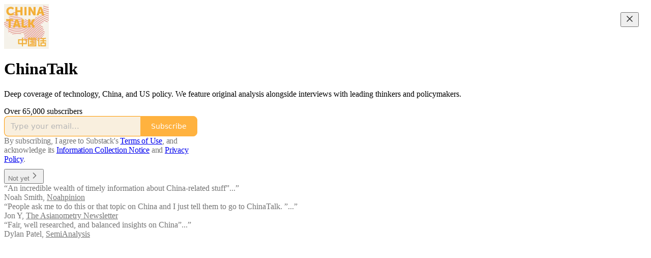

--- FILE ---
content_type: text/html; charset=utf-8
request_url: https://www.chinatalk.media/?utm_source=recommendations_page&utm_campaign=10501
body_size: 27796
content:
<!DOCTYPE html>
<html lang="en">
    <head>
        <meta charset="utf-8" />
        <meta name="norton-safeweb-site-verification" content="24usqpep0ejc5w6hod3dulxwciwp0djs6c6ufp96av3t4whuxovj72wfkdjxu82yacb7430qjm8adbd5ezlt4592dq4zrvadcn9j9n-0btgdzpiojfzno16-fnsnu7xd" />
        
        <link rel="preconnect" href="https://substackcdn.com" />
        

        
            <title data-rh="true">ChinaTalk | Jordan Schneider | Substack</title>
            
            <meta data-rh="true" property="og:type" content="article"/><meta data-rh="true" property="og:title" content="ChinaTalk | Jordan Schneider | Substack"/><meta data-rh="true" name="twitter:title" content="ChinaTalk | Jordan Schneider | Substack"/><meta data-rh="true" name="description" content="Deep coverage of technology, China, and US policy. We feature original analysis alongside interviews with leading thinkers and policymakers. Click to read ChinaTalk, a Substack publication with tens of thousands of subscribers."/><meta data-rh="true" property="og:description" content="Deep coverage of technology, China, and US policy. We feature original analysis alongside interviews with leading thinkers and policymakers. Click to read ChinaTalk, a Substack publication with tens of thousands of subscribers."/><meta data-rh="true" name="twitter:description" content="Deep coverage of technology, China, and US policy. We feature original analysis alongside interviews with leading thinkers and policymakers. Click to read ChinaTalk, a Substack publication with tens of thousands of subscribers."/><meta data-rh="true" name="theme-color" content="#f9eedc"/><meta data-rh="true" property="og:image" content="https://substackcdn.com/image/fetch/$s_!czac!,f_auto,q_auto:best,fl_progressive:steep/https%3A%2F%2Fchinatalk.substack.com%2Ftwitter%2Fsubscribe-card.jpg%3Fv%3D-458594579%26version%3D9"/><meta data-rh="true" name="twitter:image" content="https://substackcdn.com/image/fetch/$s_!czac!,f_auto,q_auto:best,fl_progressive:steep/https%3A%2F%2Fchinatalk.substack.com%2Ftwitter%2Fsubscribe-card.jpg%3Fv%3D-458594579%26version%3D9"/><meta data-rh="true" name="twitter:card" content="summary_large_image"/>
            
            
        

        

        <style>
          @layer legacy, tailwind, pencraftReset, pencraft;
        </style>

        
        <link rel="preload" as="style" href="https://substackcdn.com/bundle/theme/welcome.c094d654f80cd6163243.css" />
        
        <link rel="preload" as="style" href="https://substackcdn.com/bundle/theme/color_links.c9908948e2f4e05476e6.css" />
        
        
        
        <link rel="preload" as="font" href="https://fonts.gstatic.com/s/robotoslab/v36/BngMUXZYTXPIvIBgJJSb6ufN5qWr4xCC.woff2" crossorigin />
        

        
            
                <link rel="stylesheet" type="text/css" href="https://substackcdn.com/bundle/static/css/7276.eb595a4f.css" />
            
                <link rel="stylesheet" type="text/css" href="https://substackcdn.com/bundle/static/css/199.e547387f.css" />
            
                <link rel="stylesheet" type="text/css" href="https://substackcdn.com/bundle/static/css/1266.f7e2249d.css" />
            
                <link rel="stylesheet" type="text/css" href="https://substackcdn.com/bundle/static/css/welcome.0c147a6d.css" />
            
                <link rel="stylesheet" type="text/css" href="https://substackcdn.com/bundle/static/css/5676.01668926.css" />
            
                <link rel="stylesheet" type="text/css" href="https://substackcdn.com/bundle/static/css/8877.5fa839f2.css" />
            
                <link rel="stylesheet" type="text/css" href="https://substackcdn.com/bundle/static/css/6998.007f4228.css" />
            
                <link rel="stylesheet" type="text/css" href="https://substackcdn.com/bundle/static/css/3741.d1a3345c.css" />
            
                <link rel="stylesheet" type="text/css" href="https://substackcdn.com/bundle/static/css/2018.727de77d.css" />
            
                <link rel="stylesheet" type="text/css" href="https://substackcdn.com/bundle/static/css/2401.d8e30f41.css" />
            
                <link rel="stylesheet" type="text/css" href="https://substackcdn.com/bundle/static/css/8484.f773ba07.css" />
            
                <link rel="stylesheet" type="text/css" href="https://substackcdn.com/bundle/static/css/1266.f7e2249d.css" />
            
                <link rel="stylesheet" type="text/css" href="https://substackcdn.com/bundle/static/css/6379.813be60f.css" />
            
                <link rel="stylesheet" type="text/css" href="https://substackcdn.com/bundle/static/css/9705.33ab0107.css" />
            
        

        
        
        
        
        <meta name="viewport" content="width=device-width, initial-scale=1, maximum-scale=1, user-scalable=0, viewport-fit=cover" />
        <meta name="author" content="Jordan Schneider" />
        <meta property="og:url" content="https://www.chinatalk.media/" />
        
        
        <link rel="canonical" href="https://www.chinatalk.media/" />
        

        

        
            <meta name="google-site-verification" content="google-site-verification=p8r-Sn2Of2WvpfJ9QYTTZVwX-SxLdygqsa5QbOEYiuc" />
        

        

        
            
                <link rel="shortcut icon" href="https://substackcdn.com/image/fetch/$s_!yeCO!,f_auto,q_auto:good,fl_progressive:steep/https%3A%2F%2Fbucketeer-e05bbc84-baa3-437e-9518-adb32be77984.s3.amazonaws.com%2Fpublic%2Fimages%2F1318fc9d-93e9-479d-95fd-ccc042eaff01%2Ffavicon.ico">
            
        
            
                <link rel="icon" type="image/png" sizes="16x16" href="https://substackcdn.com/image/fetch/$s_!17M-!,f_auto,q_auto:good,fl_progressive:steep/https%3A%2F%2Fbucketeer-e05bbc84-baa3-437e-9518-adb32be77984.s3.amazonaws.com%2Fpublic%2Fimages%2F1318fc9d-93e9-479d-95fd-ccc042eaff01%2Ffavicon-16x16.png">
            
        
            
                <link rel="icon" type="image/png" sizes="32x32" href="https://substackcdn.com/image/fetch/$s_!11gY!,f_auto,q_auto:good,fl_progressive:steep/https%3A%2F%2Fbucketeer-e05bbc84-baa3-437e-9518-adb32be77984.s3.amazonaws.com%2Fpublic%2Fimages%2F1318fc9d-93e9-479d-95fd-ccc042eaff01%2Ffavicon-32x32.png">
            
        
            
                <link rel="apple-touch-icon" sizes="57x57" href="https://substackcdn.com/image/fetch/$s_!NTZ_!,f_auto,q_auto:good,fl_progressive:steep/https%3A%2F%2Fbucketeer-e05bbc84-baa3-437e-9518-adb32be77984.s3.amazonaws.com%2Fpublic%2Fimages%2F1318fc9d-93e9-479d-95fd-ccc042eaff01%2Fapple-touch-icon-57x57.png">
            
        
            
                <link rel="apple-touch-icon" sizes="60x60" href="https://substackcdn.com/image/fetch/$s_!ZeFS!,f_auto,q_auto:good,fl_progressive:steep/https%3A%2F%2Fbucketeer-e05bbc84-baa3-437e-9518-adb32be77984.s3.amazonaws.com%2Fpublic%2Fimages%2F1318fc9d-93e9-479d-95fd-ccc042eaff01%2Fapple-touch-icon-60x60.png">
            
        
            
                <link rel="apple-touch-icon" sizes="72x72" href="https://substackcdn.com/image/fetch/$s_!MZfE!,f_auto,q_auto:good,fl_progressive:steep/https%3A%2F%2Fbucketeer-e05bbc84-baa3-437e-9518-adb32be77984.s3.amazonaws.com%2Fpublic%2Fimages%2F1318fc9d-93e9-479d-95fd-ccc042eaff01%2Fapple-touch-icon-72x72.png">
            
        
            
                <link rel="apple-touch-icon" sizes="76x76" href="https://substackcdn.com/image/fetch/$s_!yZG-!,f_auto,q_auto:good,fl_progressive:steep/https%3A%2F%2Fbucketeer-e05bbc84-baa3-437e-9518-adb32be77984.s3.amazonaws.com%2Fpublic%2Fimages%2F1318fc9d-93e9-479d-95fd-ccc042eaff01%2Fapple-touch-icon-76x76.png">
            
        
            
                <link rel="apple-touch-icon" sizes="114x114" href="https://substackcdn.com/image/fetch/$s_!fg-5!,f_auto,q_auto:good,fl_progressive:steep/https%3A%2F%2Fbucketeer-e05bbc84-baa3-437e-9518-adb32be77984.s3.amazonaws.com%2Fpublic%2Fimages%2F1318fc9d-93e9-479d-95fd-ccc042eaff01%2Fapple-touch-icon-114x114.png">
            
        
            
                <link rel="apple-touch-icon" sizes="120x120" href="https://substackcdn.com/image/fetch/$s_!8EYt!,f_auto,q_auto:good,fl_progressive:steep/https%3A%2F%2Fbucketeer-e05bbc84-baa3-437e-9518-adb32be77984.s3.amazonaws.com%2Fpublic%2Fimages%2F1318fc9d-93e9-479d-95fd-ccc042eaff01%2Fapple-touch-icon-120x120.png">
            
        
            
                <link rel="apple-touch-icon" sizes="144x144" href="https://substackcdn.com/image/fetch/$s_!yWUf!,f_auto,q_auto:good,fl_progressive:steep/https%3A%2F%2Fbucketeer-e05bbc84-baa3-437e-9518-adb32be77984.s3.amazonaws.com%2Fpublic%2Fimages%2F1318fc9d-93e9-479d-95fd-ccc042eaff01%2Fapple-touch-icon-144x144.png">
            
        
            
                <link rel="apple-touch-icon" sizes="152x152" href="https://substackcdn.com/image/fetch/$s_!1PU7!,f_auto,q_auto:good,fl_progressive:steep/https%3A%2F%2Fbucketeer-e05bbc84-baa3-437e-9518-adb32be77984.s3.amazonaws.com%2Fpublic%2Fimages%2F1318fc9d-93e9-479d-95fd-ccc042eaff01%2Fapple-touch-icon-152x152.png">
            
        
            
                <link rel="apple-touch-icon" sizes="167x167" href="https://substackcdn.com/image/fetch/$s_!CwfW!,f_auto,q_auto:good,fl_progressive:steep/https%3A%2F%2Fbucketeer-e05bbc84-baa3-437e-9518-adb32be77984.s3.amazonaws.com%2Fpublic%2Fimages%2F1318fc9d-93e9-479d-95fd-ccc042eaff01%2Fapple-touch-icon-167x167.png">
            
        
            
                <link rel="apple-touch-icon" sizes="180x180" href="https://substackcdn.com/image/fetch/$s_!QEr1!,f_auto,q_auto:good,fl_progressive:steep/https%3A%2F%2Fbucketeer-e05bbc84-baa3-437e-9518-adb32be77984.s3.amazonaws.com%2Fpublic%2Fimages%2F1318fc9d-93e9-479d-95fd-ccc042eaff01%2Fapple-touch-icon-180x180.png">
            
        
            
                <link rel="apple-touch-icon" sizes="1024x1024" href="https://substackcdn.com/image/fetch/$s_!8BJY!,f_auto,q_auto:good,fl_progressive:steep/https%3A%2F%2Fbucketeer-e05bbc84-baa3-437e-9518-adb32be77984.s3.amazonaws.com%2Fpublic%2Fimages%2F1318fc9d-93e9-479d-95fd-ccc042eaff01%2Fapple-touch-icon-1024x1024.png">
            
        
            
        
            
        
            
        

        

        
            <link rel="alternate" type="application/rss+xml" href="/feed" title="ChinaTalk"/>
        

        
        
          <style>
            @font-face{font-family:'Spectral';font-style:italic;font-weight:400;font-display:fallback;src:url(https://fonts.gstatic.com/s/spectral/v13/rnCt-xNNww_2s0amA9M8on7mTNmnUHowCw.woff2) format('woff2');unicode-range:U+0301,U+0400-045F,U+0490-0491,U+04B0-04B1,U+2116}@font-face{font-family:'Spectral';font-style:italic;font-weight:400;font-display:fallback;src:url(https://fonts.gstatic.com/s/spectral/v13/rnCt-xNNww_2s0amA9M8onXmTNmnUHowCw.woff2) format('woff2');unicode-range:U+0102-0103,U+0110-0111,U+0128-0129,U+0168-0169,U+01A0-01A1,U+01AF-01B0,U+0300-0301,U+0303-0304,U+0308-0309,U+0323,U+0329,U+1EA0-1EF9,U+20AB}@font-face{font-family:'Spectral';font-style:italic;font-weight:400;font-display:fallback;src:url(https://fonts.gstatic.com/s/spectral/v13/rnCt-xNNww_2s0amA9M8onTmTNmnUHowCw.woff2) format('woff2');unicode-range:U+0100-02AF,U+0304,U+0308,U+0329,U+1E00-1E9F,U+1EF2-1EFF,U+2020,U+20A0-20AB,U+20AD-20CF,U+2113,U+2C60-2C7F,U+A720-A7FF}@font-face{font-family:'Spectral';font-style:italic;font-weight:400;font-display:fallback;src:url(https://fonts.gstatic.com/s/spectral/v13/rnCt-xNNww_2s0amA9M8onrmTNmnUHo.woff2) format('woff2');unicode-range:U+0000-00FF,U+0131,U+0152-0153,U+02BB-02BC,U+02C6,U+02DA,U+02DC,U+0304,U+0308,U+0329,U+2000-206F,U+2074,U+20AC,U+2122,U+2191,U+2193,U+2212,U+2215,U+FEFF,U+FFFD}@font-face{font-family:'Spectral';font-style:normal;font-weight:400;font-display:fallback;src:url(https://fonts.gstatic.com/s/spectral/v13/rnCr-xNNww_2s0amA9M9knjsS_ulYHs.woff2) format('woff2');unicode-range:U+0301,U+0400-045F,U+0490-0491,U+04B0-04B1,U+2116}@font-face{font-family:'Spectral';font-style:normal;font-weight:400;font-display:fallback;src:url(https://fonts.gstatic.com/s/spectral/v13/rnCr-xNNww_2s0amA9M2knjsS_ulYHs.woff2) format('woff2');unicode-range:U+0102-0103,U+0110-0111,U+0128-0129,U+0168-0169,U+01A0-01A1,U+01AF-01B0,U+0300-0301,U+0303-0304,U+0308-0309,U+0323,U+0329,U+1EA0-1EF9,U+20AB}@font-face{font-family:'Spectral';font-style:normal;font-weight:400;font-display:fallback;src:url(https://fonts.gstatic.com/s/spectral/v13/rnCr-xNNww_2s0amA9M3knjsS_ulYHs.woff2) format('woff2');unicode-range:U+0100-02AF,U+0304,U+0308,U+0329,U+1E00-1E9F,U+1EF2-1EFF,U+2020,U+20A0-20AB,U+20AD-20CF,U+2113,U+2C60-2C7F,U+A720-A7FF}@font-face{font-family:'Spectral';font-style:normal;font-weight:400;font-display:fallback;src:url(https://fonts.gstatic.com/s/spectral/v13/rnCr-xNNww_2s0amA9M5knjsS_ul.woff2) format('woff2');unicode-range:U+0000-00FF,U+0131,U+0152-0153,U+02BB-02BC,U+02C6,U+02DA,U+02DC,U+0304,U+0308,U+0329,U+2000-206F,U+2074,U+20AC,U+2122,U+2191,U+2193,U+2212,U+2215,U+FEFF,U+FFFD}@font-face{font-family:'Spectral';font-style:normal;font-weight:600;font-display:fallback;src:url(https://fonts.gstatic.com/s/spectral/v13/rnCs-xNNww_2s0amA9vmtm3FafaPWnIIMrY.woff2) format('woff2');unicode-range:U+0301,U+0400-045F,U+0490-0491,U+04B0-04B1,U+2116}@font-face{font-family:'Spectral';font-style:normal;font-weight:600;font-display:fallback;src:url(https://fonts.gstatic.com/s/spectral/v13/rnCs-xNNww_2s0amA9vmtm3OafaPWnIIMrY.woff2) format('woff2');unicode-range:U+0102-0103,U+0110-0111,U+0128-0129,U+0168-0169,U+01A0-01A1,U+01AF-01B0,U+0300-0301,U+0303-0304,U+0308-0309,U+0323,U+0329,U+1EA0-1EF9,U+20AB}@font-face{font-family:'Spectral';font-style:normal;font-weight:600;font-display:fallback;src:url(https://fonts.gstatic.com/s/spectral/v13/rnCs-xNNww_2s0amA9vmtm3PafaPWnIIMrY.woff2) format('woff2');unicode-range:U+0100-02AF,U+0304,U+0308,U+0329,U+1E00-1E9F,U+1EF2-1EFF,U+2020,U+20A0-20AB,U+20AD-20CF,U+2113,U+2C60-2C7F,U+A720-A7FF}@font-face{font-family:'Spectral';font-style:normal;font-weight:600;font-display:fallback;src:url(https://fonts.gstatic.com/s/spectral/v13/rnCs-xNNww_2s0amA9vmtm3BafaPWnII.woff2) format('woff2');unicode-range:U+0000-00FF,U+0131,U+0152-0153,U+02BB-02BC,U+02C6,U+02DA,U+02DC,U+0304,U+0308,U+0329,U+2000-206F,U+2074,U+20AC,U+2122,U+2191,U+2193,U+2212,U+2215,U+FEFF,U+FFFD}
            @font-face{font-family:'Roboto Slab';font-style:normal;font-weight:400;font-display:fallback;src:url(https://fonts.gstatic.com/s/robotoslab/v36/BngMUXZYTXPIvIBgJJSb6ufA5qWr4xCCQ_k.woff2) format('woff2');unicode-range:U+0460-052F,U+1C80-1C8A,U+20B4,U+2DE0-2DFF,U+A640-A69F,U+FE2E-FE2F}@font-face{font-family:'Roboto Slab';font-style:normal;font-weight:400;font-display:fallback;src:url(https://fonts.gstatic.com/s/robotoslab/v36/BngMUXZYTXPIvIBgJJSb6ufJ5qWr4xCCQ_k.woff2) format('woff2');unicode-range:U+0301,U+0400-045F,U+0490-0491,U+04B0-04B1,U+2116}@font-face{font-family:'Roboto Slab';font-style:normal;font-weight:400;font-display:fallback;src:url(https://fonts.gstatic.com/s/robotoslab/v36/BngMUXZYTXPIvIBgJJSb6ufB5qWr4xCCQ_k.woff2) format('woff2');unicode-range:U+1F00-1FFF}@font-face{font-family:'Roboto Slab';font-style:normal;font-weight:400;font-display:fallback;src:url(https://fonts.gstatic.com/s/robotoslab/v36/BngMUXZYTXPIvIBgJJSb6ufO5qWr4xCCQ_k.woff2) format('woff2');unicode-range:U+0370-0377,U+037A-037F,U+0384-038A,U+038C,U+038E-03A1,U+03A3-03FF}@font-face{font-family:'Roboto Slab';font-style:normal;font-weight:400;font-display:fallback;src:url(https://fonts.gstatic.com/s/robotoslab/v36/BngMUXZYTXPIvIBgJJSb6ufC5qWr4xCCQ_k.woff2) format('woff2');unicode-range:U+0102-0103,U+0110-0111,U+0128-0129,U+0168-0169,U+01A0-01A1,U+01AF-01B0,U+0300-0301,U+0303-0304,U+0308-0309,U+0323,U+0329,U+1EA0-1EF9,U+20AB}@font-face{font-family:'Roboto Slab';font-style:normal;font-weight:400;font-display:fallback;src:url(https://fonts.gstatic.com/s/robotoslab/v36/BngMUXZYTXPIvIBgJJSb6ufD5qWr4xCCQ_k.woff2) format('woff2');unicode-range:U+0100-02BA,U+02BD-02C5,U+02C7-02CC,U+02CE-02D7,U+02DD-02FF,U+0304,U+0308,U+0329,U+1D00-1DBF,U+1E00-1E9F,U+1EF2-1EFF,U+2020,U+20A0-20AB,U+20AD-20C0,U+2113,U+2C60-2C7F,U+A720-A7FF}@font-face{font-family:'Roboto Slab';font-style:normal;font-weight:400;font-display:fallback;src:url(https://fonts.gstatic.com/s/robotoslab/v36/BngMUXZYTXPIvIBgJJSb6ufN5qWr4xCC.woff2) format('woff2');unicode-range:U+0000-00FF,U+0131,U+0152-0153,U+02BB-02BC,U+02C6,U+02DA,U+02DC,U+0304,U+0308,U+0329,U+2000-206F,U+20AC,U+2122,U+2191,U+2193,U+2212,U+2215,U+FEFF,U+FFFD}@font-face{font-family:'Roboto Slab';font-style:normal;font-weight:600;font-display:fallback;src:url(https://fonts.gstatic.com/s/robotoslab/v36/BngMUXZYTXPIvIBgJJSb6ufA5qWr4xCCQ_k.woff2) format('woff2');unicode-range:U+0460-052F,U+1C80-1C8A,U+20B4,U+2DE0-2DFF,U+A640-A69F,U+FE2E-FE2F}@font-face{font-family:'Roboto Slab';font-style:normal;font-weight:600;font-display:fallback;src:url(https://fonts.gstatic.com/s/robotoslab/v36/BngMUXZYTXPIvIBgJJSb6ufJ5qWr4xCCQ_k.woff2) format('woff2');unicode-range:U+0301,U+0400-045F,U+0490-0491,U+04B0-04B1,U+2116}@font-face{font-family:'Roboto Slab';font-style:normal;font-weight:600;font-display:fallback;src:url(https://fonts.gstatic.com/s/robotoslab/v36/BngMUXZYTXPIvIBgJJSb6ufB5qWr4xCCQ_k.woff2) format('woff2');unicode-range:U+1F00-1FFF}@font-face{font-family:'Roboto Slab';font-style:normal;font-weight:600;font-display:fallback;src:url(https://fonts.gstatic.com/s/robotoslab/v36/BngMUXZYTXPIvIBgJJSb6ufO5qWr4xCCQ_k.woff2) format('woff2');unicode-range:U+0370-0377,U+037A-037F,U+0384-038A,U+038C,U+038E-03A1,U+03A3-03FF}@font-face{font-family:'Roboto Slab';font-style:normal;font-weight:600;font-display:fallback;src:url(https://fonts.gstatic.com/s/robotoslab/v36/BngMUXZYTXPIvIBgJJSb6ufC5qWr4xCCQ_k.woff2) format('woff2');unicode-range:U+0102-0103,U+0110-0111,U+0128-0129,U+0168-0169,U+01A0-01A1,U+01AF-01B0,U+0300-0301,U+0303-0304,U+0308-0309,U+0323,U+0329,U+1EA0-1EF9,U+20AB}@font-face{font-family:'Roboto Slab';font-style:normal;font-weight:600;font-display:fallback;src:url(https://fonts.gstatic.com/s/robotoslab/v36/BngMUXZYTXPIvIBgJJSb6ufD5qWr4xCCQ_k.woff2) format('woff2');unicode-range:U+0100-02BA,U+02BD-02C5,U+02C7-02CC,U+02CE-02D7,U+02DD-02FF,U+0304,U+0308,U+0329,U+1D00-1DBF,U+1E00-1E9F,U+1EF2-1EFF,U+2020,U+20A0-20AB,U+20AD-20C0,U+2113,U+2C60-2C7F,U+A720-A7FF}@font-face{font-family:'Roboto Slab';font-style:normal;font-weight:600;font-display:fallback;src:url(https://fonts.gstatic.com/s/robotoslab/v36/BngMUXZYTXPIvIBgJJSb6ufN5qWr4xCC.woff2) format('woff2');unicode-range:U+0000-00FF,U+0131,U+0152-0153,U+02BB-02BC,U+02C6,U+02DA,U+02DC,U+0304,U+0308,U+0329,U+2000-206F,U+20AC,U+2122,U+2191,U+2193,U+2212,U+2215,U+FEFF,U+FFFD}@font-face{font-family:'Roboto Slab';font-style:normal;font-weight:700;font-display:fallback;src:url(https://fonts.gstatic.com/s/robotoslab/v36/BngMUXZYTXPIvIBgJJSb6ufA5qWr4xCCQ_k.woff2) format('woff2');unicode-range:U+0460-052F,U+1C80-1C8A,U+20B4,U+2DE0-2DFF,U+A640-A69F,U+FE2E-FE2F}@font-face{font-family:'Roboto Slab';font-style:normal;font-weight:700;font-display:fallback;src:url(https://fonts.gstatic.com/s/robotoslab/v36/BngMUXZYTXPIvIBgJJSb6ufJ5qWr4xCCQ_k.woff2) format('woff2');unicode-range:U+0301,U+0400-045F,U+0490-0491,U+04B0-04B1,U+2116}@font-face{font-family:'Roboto Slab';font-style:normal;font-weight:700;font-display:fallback;src:url(https://fonts.gstatic.com/s/robotoslab/v36/BngMUXZYTXPIvIBgJJSb6ufB5qWr4xCCQ_k.woff2) format('woff2');unicode-range:U+1F00-1FFF}@font-face{font-family:'Roboto Slab';font-style:normal;font-weight:700;font-display:fallback;src:url(https://fonts.gstatic.com/s/robotoslab/v36/BngMUXZYTXPIvIBgJJSb6ufO5qWr4xCCQ_k.woff2) format('woff2');unicode-range:U+0370-0377,U+037A-037F,U+0384-038A,U+038C,U+038E-03A1,U+03A3-03FF}@font-face{font-family:'Roboto Slab';font-style:normal;font-weight:700;font-display:fallback;src:url(https://fonts.gstatic.com/s/robotoslab/v36/BngMUXZYTXPIvIBgJJSb6ufC5qWr4xCCQ_k.woff2) format('woff2');unicode-range:U+0102-0103,U+0110-0111,U+0128-0129,U+0168-0169,U+01A0-01A1,U+01AF-01B0,U+0300-0301,U+0303-0304,U+0308-0309,U+0323,U+0329,U+1EA0-1EF9,U+20AB}@font-face{font-family:'Roboto Slab';font-style:normal;font-weight:700;font-display:fallback;src:url(https://fonts.gstatic.com/s/robotoslab/v36/BngMUXZYTXPIvIBgJJSb6ufD5qWr4xCCQ_k.woff2) format('woff2');unicode-range:U+0100-02BA,U+02BD-02C5,U+02C7-02CC,U+02CE-02D7,U+02DD-02FF,U+0304,U+0308,U+0329,U+1D00-1DBF,U+1E00-1E9F,U+1EF2-1EFF,U+2020,U+20A0-20AB,U+20AD-20C0,U+2113,U+2C60-2C7F,U+A720-A7FF}@font-face{font-family:'Roboto Slab';font-style:normal;font-weight:700;font-display:fallback;src:url(https://fonts.gstatic.com/s/robotoslab/v36/BngMUXZYTXPIvIBgJJSb6ufN5qWr4xCC.woff2) format('woff2');unicode-range:U+0000-00FF,U+0131,U+0152-0153,U+02BB-02BC,U+02C6,U+02DA,U+02DC,U+0304,U+0308,U+0329,U+2000-206F,U+20AC,U+2122,U+2191,U+2193,U+2212,U+2215,U+FEFF,U+FFFD}@font-face{font-family:'Roboto Slab';font-style:normal;font-weight:800;font-display:fallback;src:url(https://fonts.gstatic.com/s/robotoslab/v36/BngMUXZYTXPIvIBgJJSb6ufA5qWr4xCCQ_k.woff2) format('woff2');unicode-range:U+0460-052F,U+1C80-1C8A,U+20B4,U+2DE0-2DFF,U+A640-A69F,U+FE2E-FE2F}@font-face{font-family:'Roboto Slab';font-style:normal;font-weight:800;font-display:fallback;src:url(https://fonts.gstatic.com/s/robotoslab/v36/BngMUXZYTXPIvIBgJJSb6ufJ5qWr4xCCQ_k.woff2) format('woff2');unicode-range:U+0301,U+0400-045F,U+0490-0491,U+04B0-04B1,U+2116}@font-face{font-family:'Roboto Slab';font-style:normal;font-weight:800;font-display:fallback;src:url(https://fonts.gstatic.com/s/robotoslab/v36/BngMUXZYTXPIvIBgJJSb6ufB5qWr4xCCQ_k.woff2) format('woff2');unicode-range:U+1F00-1FFF}@font-face{font-family:'Roboto Slab';font-style:normal;font-weight:800;font-display:fallback;src:url(https://fonts.gstatic.com/s/robotoslab/v36/BngMUXZYTXPIvIBgJJSb6ufO5qWr4xCCQ_k.woff2) format('woff2');unicode-range:U+0370-0377,U+037A-037F,U+0384-038A,U+038C,U+038E-03A1,U+03A3-03FF}@font-face{font-family:'Roboto Slab';font-style:normal;font-weight:800;font-display:fallback;src:url(https://fonts.gstatic.com/s/robotoslab/v36/BngMUXZYTXPIvIBgJJSb6ufC5qWr4xCCQ_k.woff2) format('woff2');unicode-range:U+0102-0103,U+0110-0111,U+0128-0129,U+0168-0169,U+01A0-01A1,U+01AF-01B0,U+0300-0301,U+0303-0304,U+0308-0309,U+0323,U+0329,U+1EA0-1EF9,U+20AB}@font-face{font-family:'Roboto Slab';font-style:normal;font-weight:800;font-display:fallback;src:url(https://fonts.gstatic.com/s/robotoslab/v36/BngMUXZYTXPIvIBgJJSb6ufD5qWr4xCCQ_k.woff2) format('woff2');unicode-range:U+0100-02BA,U+02BD-02C5,U+02C7-02CC,U+02CE-02D7,U+02DD-02FF,U+0304,U+0308,U+0329,U+1D00-1DBF,U+1E00-1E9F,U+1EF2-1EFF,U+2020,U+20A0-20AB,U+20AD-20C0,U+2113,U+2C60-2C7F,U+A720-A7FF}@font-face{font-family:'Roboto Slab';font-style:normal;font-weight:800;font-display:fallback;src:url(https://fonts.gstatic.com/s/robotoslab/v36/BngMUXZYTXPIvIBgJJSb6ufN5qWr4xCC.woff2) format('woff2');unicode-range:U+0000-00FF,U+0131,U+0152-0153,U+02BB-02BC,U+02C6,U+02DA,U+02DC,U+0304,U+0308,U+0329,U+2000-206F,U+20AC,U+2122,U+2191,U+2193,U+2212,U+2215,U+FEFF,U+FFFD}@font-face{font-family:'Roboto Slab';font-style:normal;font-weight:900;font-display:fallback;src:url(https://fonts.gstatic.com/s/robotoslab/v36/BngMUXZYTXPIvIBgJJSb6ufA5qWr4xCCQ_k.woff2) format('woff2');unicode-range:U+0460-052F,U+1C80-1C8A,U+20B4,U+2DE0-2DFF,U+A640-A69F,U+FE2E-FE2F}@font-face{font-family:'Roboto Slab';font-style:normal;font-weight:900;font-display:fallback;src:url(https://fonts.gstatic.com/s/robotoslab/v36/BngMUXZYTXPIvIBgJJSb6ufJ5qWr4xCCQ_k.woff2) format('woff2');unicode-range:U+0301,U+0400-045F,U+0490-0491,U+04B0-04B1,U+2116}@font-face{font-family:'Roboto Slab';font-style:normal;font-weight:900;font-display:fallback;src:url(https://fonts.gstatic.com/s/robotoslab/v36/BngMUXZYTXPIvIBgJJSb6ufB5qWr4xCCQ_k.woff2) format('woff2');unicode-range:U+1F00-1FFF}@font-face{font-family:'Roboto Slab';font-style:normal;font-weight:900;font-display:fallback;src:url(https://fonts.gstatic.com/s/robotoslab/v36/BngMUXZYTXPIvIBgJJSb6ufO5qWr4xCCQ_k.woff2) format('woff2');unicode-range:U+0370-0377,U+037A-037F,U+0384-038A,U+038C,U+038E-03A1,U+03A3-03FF}@font-face{font-family:'Roboto Slab';font-style:normal;font-weight:900;font-display:fallback;src:url(https://fonts.gstatic.com/s/robotoslab/v36/BngMUXZYTXPIvIBgJJSb6ufC5qWr4xCCQ_k.woff2) format('woff2');unicode-range:U+0102-0103,U+0110-0111,U+0128-0129,U+0168-0169,U+01A0-01A1,U+01AF-01B0,U+0300-0301,U+0303-0304,U+0308-0309,U+0323,U+0329,U+1EA0-1EF9,U+20AB}@font-face{font-family:'Roboto Slab';font-style:normal;font-weight:900;font-display:fallback;src:url(https://fonts.gstatic.com/s/robotoslab/v36/BngMUXZYTXPIvIBgJJSb6ufD5qWr4xCCQ_k.woff2) format('woff2');unicode-range:U+0100-02BA,U+02BD-02C5,U+02C7-02CC,U+02CE-02D7,U+02DD-02FF,U+0304,U+0308,U+0329,U+1D00-1DBF,U+1E00-1E9F,U+1EF2-1EFF,U+2020,U+20A0-20AB,U+20AD-20C0,U+2113,U+2C60-2C7F,U+A720-A7FF}@font-face{font-family:'Roboto Slab';font-style:normal;font-weight:900;font-display:fallback;src:url(https://fonts.gstatic.com/s/robotoslab/v36/BngMUXZYTXPIvIBgJJSb6ufN5qWr4xCC.woff2) format('woff2');unicode-range:U+0000-00FF,U+0131,U+0152-0153,U+02BB-02BC,U+02C6,U+02DA,U+02DC,U+0304,U+0308,U+0329,U+2000-206F,U+20AC,U+2122,U+2191,U+2193,U+2212,U+2215,U+FEFF,U+FFFD}
          </style>
        
        

        <style>:root{--color_theme_bg_pop:#ff9900;--background_pop:#ff9900;--color_theme_bg_web:#f9eedc;--cover_bg_color:#f9eedc;--cover_bg_color_secondary:#eae0cf;--background_pop_darken:#e68a00;--print_on_pop:#ffffff;--color_theme_bg_pop_darken:#e68a00;--color_theme_print_on_pop:#ffffff;--color_theme_bg_pop_20:rgba(255, 153, 0, 0.2);--color_theme_bg_pop_30:rgba(255, 153, 0, 0.3);--border_subtle:rgba(199, 190, 176, 0.5);--background_subtle:rgba(255, 240, 217, 0.4);--print_pop:#ff9900;--color_theme_accent:#ff9900;--cover_print_primary:#363737;--cover_print_secondary:#757575;--cover_print_tertiary:#b6b6b6;--cover_border_color:#ff9900;--font_family_headings_preset:'Roboto Slab',sans-serif;--font_weight_headings_preset:700;--font_preset_heading:slab;--home_hero:feature;--home_posts:grid-groups;--web_bg_color:#f9eedc;--background_contrast_1:#eae0cf;--background_contrast_2:#d7cebe;--background_contrast_3:#b3ab9e;--background_contrast_4:#8f897e;--background_contrast_5:#4f4b45;--color_theme_bg_contrast_1:#eae0cf;--color_theme_bg_contrast_2:#d7cebe;--color_theme_bg_contrast_3:#b3ab9e;--color_theme_bg_contrast_4:#8f897e;--color_theme_bg_contrast_5:#4f4b45;--color_theme_bg_elevated:#f9eedc;--color_theme_bg_elevated_secondary:#eae0cf;--color_theme_bg_elevated_tertiary:#d7cebe;--color_theme_detail:#e0d6c6;--background_contrast_pop:rgba(255, 153, 0, 0.4);--color_theme_bg_contrast_pop:rgba(255, 153, 0, 0.4);--input_background:#f9efde;--cover_input_background:#f9efde;--tooltip_background:#191816;--web_bg_color_h:37.24137931034484;--web_bg_color_s:70.73170731707317%;--web_bg_color_l:91.9607843137255%;--print_on_web_bg_color:hsl(37.24137931034484, 18.371000223763705%, 28.431372549019613%);--print_secondary_on_web_bg_color:#848079;--selected_comment_background_color:#f8e9d2;--background_pop_rgb:255, 153, 0;--background_pop_rgb_pc:255 153 0;--color_theme_bg_pop_rgb:255, 153, 0;--color_theme_bg_pop_rgb_pc:255 153 0;--color_theme_accent_rgb:255, 153, 0;--color_theme_accent_rgb_pc:255 153 0;}</style>

        
            <link rel="stylesheet" href="https://substackcdn.com/bundle/theme/welcome.c094d654f80cd6163243.css" />
        
            <link rel="stylesheet" href="https://substackcdn.com/bundle/theme/color_links.c9908948e2f4e05476e6.css" />
        

        <style></style>

        

        

        

        
    </head>

    <body class="">
        

        

        

        

        

        

        <div id="entry">
            <div class="pencraft pc-display-contents pc-reset coverTheme-PJLqY5"><div class="intro-popup"><div class="intro-popup-page"><div class="full-email-form"><div class="vertically-centered"><button tabindex="0" type="button" aria-label="Close" data-testid="close-welcome-modal" class="pencraft pc-reset pencraft closeWelcomeModal-KVUfKQ iconButton-mq_Et5 iconButtonBase-dJGHgN buttonBase-GK1x3M buttonStyle-r7yGCK size_md-gCDS3o priority_tertiary-rlke8z"><svg xmlns="http://www.w3.org/2000/svg" width="20" height="20" viewBox="0 0 24 24" fill="none" stroke="currentColor" stroke-width="2" stroke-linecap="round" stroke-linejoin="round" class="lucide lucide-x"><path d="M18 6 6 18"></path><path d="m6 6 12 12"></path></svg></button><div class="pencraft pc-paddingBottom-32 pc-reset"><div draggable="false" class="pencraft pc-display-flex pc-position-relative pc-reset"><div style="width:88px;height:88px;" class="pencraft pc-display-flex pc-reset bg-white-ZBV5av pc-borderRadius-sm overflow-hidden-WdpwT6 sizing-border-box-DggLA4"><picture><source type="image/webp" srcset="https://substackcdn.com/image/fetch/$s_!6mVK!,w_176,h_176,c_fill,f_webp,q_auto:good,fl_progressive:steep,g_auto/https%3A%2F%2Fbucketeer-e05bbc84-baa3-437e-9518-adb32be77984.s3.amazonaws.com%2Fpublic%2Fimages%2F9b5dde60-871d-48d4-9c21-e4f434b3f3c1_256x256.png"/><img src="https://substackcdn.com/image/fetch/$s_!6mVK!,w_176,h_176,c_fill,f_auto,q_auto:good,fl_progressive:steep,g_auto/https%3A%2F%2Fbucketeer-e05bbc84-baa3-437e-9518-adb32be77984.s3.amazonaws.com%2Fpublic%2Fimages%2F9b5dde60-871d-48d4-9c21-e4f434b3f3c1_256x256.png" sizes="100vw" alt width="176" height="176" style="width:88px;height:88px;" draggable="false" class="img-OACg1c object-fit-cover-u4ReeV pencraft pc-reset"/></picture></div></div></div><h1 class="publication-name balancedText-oQ__Kv">ChinaTalk</h1><p class="publication-tagline with-cover verbose balancedText-oQ__Kv">Deep coverage of technology, China, and US policy. We feature original analysis alongside interviews with leading thinkers and policymakers.</p><div class="publication-meta">Over 65,000 subscribers</div><div style="width:100%;" class="pencraft pc-display-flex pc-justifyContent-center pc-reset"><div style="width:100%;max-width:380px;" class="pencraft pc-display-flex pc-flexDirection-column pc-gap-4 pc-reset"><div class="pencraft pc-display-flex pc-flexDirection-column pc-justifyContent-center pc-alignItems-center pc-reset emailFormContainer-TcAFa_"><div class="container-IpPqBD"><form action="/api/v1/free?nojs=true" method="post" novalidate class="form form-M5sC90"><input type="hidden" name="first_url" value/><input type="hidden" name="first_referrer" value/><input type="hidden" name="current_url"/><input type="hidden" name="current_referrer"/><input type="hidden" name="first_session_url" value/><input type="hidden" name="first_session_referrer" value/><input type="hidden" name="referral_code"/><input type="hidden" name="source" value="cover_page"/><input type="hidden" name="referring_pub_id"/><input type="hidden" name="additional_referring_pub_ids"/><div class="sideBySideWrap-vGXrwP"><div class="emailInputWrapper-QlA86j"><div class="pencraft pc-display-flex pc-minWidth-0 pc-position-relative pc-reset flex-auto-j3S2WA"><input name="email" placeholder="Type your email..." type="email" class="pencraft emailInput-OkIMeB emailInputOnWelcomePage-nqc9VK input-y4v6N4 inputText-pV_yWb"/></div></div><button tabindex="0" type="submit" disabled class="pencraft pc-reset pencraft rightButton primary subscribe-btn button-VFSdkv buttonBase-GK1x3M"><span class="button-text ">Subscribe</span></button></div><div id="error-container"></div></form></div></div><div class="pencraft pc-paddingLeft-0 pc-mobile-paddingLeft-16 pc-paddingRight-0 pc-mobile-paddingRight-16 pc-paddingTop-16 pc-reset tosText-yAQHNw"><div class="visibility-check"></div><label class="pencraft pc-display-flex pc-gap-12 pc-justifyContent-center pc-alignItems-center pc-reset tosCheckbox-XbLWCT"><div class="pencraft pc-reset color-secondary-ls1g8s align-center-y7ZD4w line-height-20-t4M0El font-text-qe4AeH size-13-hZTUKr weight-regular-mUq6Gb reset-IxiVJZ">By subscribing, I agree to Substack's <a style="text-decoration:underline;" href="https://substack.com/tos" target="_blank" class="pencraft pc-reset reset-IxiVJZ">Terms of Use</a>, and acknowledge its <a style="text-decoration:underline;" href="https://substack.com/ccpa#personal-data-collected" target="_blank" class="pencraft pc-reset reset-IxiVJZ">Information Collection Notice</a> and <a style="text-decoration:underline;" href="https://substack.com/privacy" target="_blank" class="pencraft pc-reset reset-IxiVJZ">Privacy Policy</a>.</div></label></div></div></div><button tabindex="0" type="button" data-testid="maybeLater" class="pencraft pc-reset pencraft maybeLater-PlK9NK buttonBase-GK1x3M buttonText-X0uSmG buttonStyle-r7yGCK priority_quaternary-kpMibu size_md-gCDS3o">Not yet<svg xmlns="http://www.w3.org/2000/svg" width="20" height="20" viewBox="0 0 24 24" fill="none" stroke="currentColor" stroke-width="2" stroke-linecap="round" stroke-linejoin="round" class="lucide lucide-chevron-right"><path d="m9 18 6-6-6-6"></path></svg></button><div class="blurb-buffer"></div><div class="pencraft pc-display-flex pc-gap-20 pc-reset blurbs"><div class="pencraft pc-display-flex pc-flexDirection-column pc-gap-8 pc-reset blurb"><div class="pencraft pc-reset line-height-20-t4M0El font-text-qe4AeH size-13-hZTUKr weight-regular-mUq6Gb reset-IxiVJZ blurb-text blurbText-isJ4mY"><div style="position:relative;"><div>“An incredible wealth of timely information about China-related stuff”...”</div><div style="visibility:hidden;position:absolute;width:100%;"></div></div></div><div class="pencraft pc-reset line-height-20-t4M0El font-text-qe4AeH size-13-hZTUKr weight-semibold-uqA4FV reset-IxiVJZ blurb-text blurbText-isJ4mY">Noah Smith, <a href="https://www.noahpinion.blog">Noahpinion</a></div></div><div class="pencraft pc-display-flex pc-flexDirection-column pc-gap-8 pc-reset blurb"><div class="pencraft pc-reset line-height-20-t4M0El font-text-qe4AeH size-13-hZTUKr weight-regular-mUq6Gb reset-IxiVJZ blurb-text blurbText-isJ4mY"><div style="position:relative;"><div>“People ask me to do this or that topic on China and I just tell them to go to ChinaTalk. ”...”</div><div style="visibility:hidden;position:absolute;width:100%;"></div></div></div><div class="pencraft pc-reset line-height-20-t4M0El font-text-qe4AeH size-13-hZTUKr weight-semibold-uqA4FV reset-IxiVJZ blurb-text blurbText-isJ4mY">Jon Y, <a href="https://www.asianometry.com">The Asianometry Newsletter</a></div></div><div class="pencraft pc-display-flex pc-flexDirection-column pc-gap-8 pc-reset blurb"><div class="pencraft pc-reset line-height-20-t4M0El font-text-qe4AeH size-13-hZTUKr weight-regular-mUq6Gb reset-IxiVJZ blurb-text blurbText-isJ4mY"><div style="position:relative;"><div>“Fair, well researched, and balanced insights on China”...”</div><div style="visibility:hidden;position:absolute;width:100%;"></div></div></div><div class="pencraft pc-reset line-height-20-t4M0El font-text-qe4AeH size-13-hZTUKr weight-semibold-uqA4FV reset-IxiVJZ blurb-text blurbText-isJ4mY">Dylan Patel, <a href="https://newsletter.semianalysis.com">SemiAnalysis</a></div></div></div></div></div></div></div></div>
        </div>

        
            <script src="https://js.sentry-cdn.com/6c2ff3e3828e4017b7faf7b63e24cdf8.min.js" crossorigin="anonymous"></script>
            <script>
                window.Sentry && window.Sentry.onLoad(function() {
                    window.Sentry.init({
                        environment: window._preloads.sentry_environment,
                        dsn: window._preloads.sentry_dsn,
                    })
                })
            </script>
        


        
        
        
        
        <script>window._preloads        = JSON.parse("{\"isEU\":false,\"language\":\"en\",\"country\":\"US\",\"userLocale\":{\"language\":\"en\",\"region\":\"US\",\"source\":\"default\"},\"base_url\":\"https://www.chinatalk.media\",\"stripe_publishable_key\":\"pk_live_51QfnARLDSWi1i85FBpvw6YxfQHljOpWXw8IKi5qFWEzvW8HvoD8cqTulR9UWguYbYweLvA16P7LN6WZsGdZKrNkE00uGbFaOE3\",\"captcha_site_key\":\"6LdYbsYZAAAAAIFIRh8X_16GoFRLIReh-e-q6qSa\",\"pub\":{\"apple_pay_disabled\":false,\"apex_domain\":\"chinatalk.media\",\"author_id\":1145,\"byline_images_enabled\":false,\"bylines_enabled\":true,\"chartable_token\":null,\"community_enabled\":true,\"copyright\":\"Jordan Schneider\",\"cover_photo_url\":null,\"created_at\":\"2018-12-17T01:44:27.292Z\",\"custom_domain_optional\":false,\"custom_domain\":\"www.chinatalk.media\",\"default_comment_sort\":\"best_first\",\"default_coupon\":null,\"default_group_coupon\":\"99204daf\",\"default_show_guest_bios\":true,\"email_banner_url\":\"https://bucketeer-e05bbc84-baa3-437e-9518-adb32be77984.s3.amazonaws.com/public/images/53147610-a35e-4f98-8df1-c7a87b269e86_1100x220.png\",\"email_from_name\":\"ChinaTalk\",\"email_from\":null,\"embed_tracking_disabled\":false,\"explicit\":false,\"expose_paywall_content_to_search_engines\":true,\"fb_pixel_id\":null,\"fb_site_verification_token\":null,\"flagged_as_spam\":false,\"founding_subscription_benefits\":[\"An exclusive ChinaTalk t shirt and my undying gratitude\"],\"free_subscription_benefits\":[\"Posts\"],\"ga_pixel_id\":null,\"google_site_verification_token\":\"google-site-verification=p8r-Sn2Of2WvpfJ9QYTTZVwX-SxLdygqsa5QbOEYiuc\",\"google_tag_manager_token\":null,\"hero_image\":null,\"hero_text\":\"Deep coverage of technology, China, and US policy. We feature original analysis alongside interviews with leading thinkers and policymakers.\",\"hide_intro_subtitle\":null,\"hide_intro_title\":null,\"hide_podcast_feed_link\":false,\"homepage_type\":\"magaziney\",\"id\":4220,\"image_thumbnails_always_enabled\":false,\"invite_only\":false,\"hide_podcast_from_pub_listings\":false,\"language\":\"en\",\"logo_url_wide\":null,\"logo_url\":\"https://substackcdn.com/image/fetch/$s_!6mVK!,f_auto,q_auto:good,fl_progressive:steep/https%3A%2F%2Fbucketeer-e05bbc84-baa3-437e-9518-adb32be77984.s3.amazonaws.com%2Fpublic%2Fimages%2F9b5dde60-871d-48d4-9c21-e4f434b3f3c1_256x256.png\",\"minimum_group_size\":2,\"moderation_enabled\":true,\"name\":\"ChinaTalk\",\"paid_subscription_benefits\":[\"Exclusive weekly paywalled posts\",\"Ad-free subscription to the ChinaTalk Podcast\"],\"parsely_pixel_id\":null,\"chartbeat_domain\":null,\"payments_state\":\"enabled\",\"paywall_free_trial_enabled\":false,\"podcast_art_url\":null,\"paid_podcast_episode_art_url\":null,\"podcast_byline\":null,\"podcast_description\":null,\"podcast_enabled\":true,\"podcast_feed_url\":null,\"podcast_title\":null,\"post_preview_limit\":null,\"primary_user_id\":1145,\"require_clickthrough\":false,\"show_pub_podcast_tab\":false,\"show_recs_on_homepage\":true,\"subdomain\":\"chinatalk\",\"subscriber_invites\":0,\"support_email\":null,\"theme_var_background_pop\":\"#ff9900\",\"theme_var_color_links\":true,\"theme_var_cover_bg_color\":null,\"trial_end_override\":null,\"twitter_pixel_id\":null,\"type\":\"newsletter\",\"post_reaction_faces_enabled\":true,\"is_personal_mode\":false,\"plans\":[{\"id\":\"yearly175usd\",\"object\":\"plan\",\"active\":true,\"aggregate_usage\":null,\"amount\":17500,\"amount_decimal\":\"17500\",\"billing_scheme\":\"per_unit\",\"created\":1733363684,\"currency\":\"usd\",\"interval\":\"year\",\"interval_count\":1,\"livemode\":true,\"metadata\":{\"substack\":\"yes\"},\"meter\":null,\"nickname\":\"$175 a year\",\"product\":\"prod_RLAc4mfwbK78VV\",\"tiers\":null,\"tiers_mode\":null,\"transform_usage\":null,\"trial_period_days\":null,\"usage_type\":\"licensed\",\"currency_options\":{\"aud\":{\"custom_unit_amount\":null,\"tax_behavior\":\"unspecified\",\"unit_amount\":26500,\"unit_amount_decimal\":\"26500\"},\"brl\":{\"custom_unit_amount\":null,\"tax_behavior\":\"unspecified\",\"unit_amount\":93500,\"unit_amount_decimal\":\"93500\"},\"cad\":{\"custom_unit_amount\":null,\"tax_behavior\":\"unspecified\",\"unit_amount\":24500,\"unit_amount_decimal\":\"24500\"},\"chf\":{\"custom_unit_amount\":null,\"tax_behavior\":\"unspecified\",\"unit_amount\":14000,\"unit_amount_decimal\":\"14000\"},\"dkk\":{\"custom_unit_amount\":null,\"tax_behavior\":\"unspecified\",\"unit_amount\":111500,\"unit_amount_decimal\":\"111500\"},\"eur\":{\"custom_unit_amount\":null,\"tax_behavior\":\"unspecified\",\"unit_amount\":15000,\"unit_amount_decimal\":\"15000\"},\"gbp\":{\"custom_unit_amount\":null,\"tax_behavior\":\"unspecified\",\"unit_amount\":13500,\"unit_amount_decimal\":\"13500\"},\"mxn\":{\"custom_unit_amount\":null,\"tax_behavior\":\"unspecified\",\"unit_amount\":321000,\"unit_amount_decimal\":\"321000\"},\"nok\":{\"custom_unit_amount\":null,\"tax_behavior\":\"unspecified\",\"unit_amount\":175000,\"unit_amount_decimal\":\"175000\"},\"nzd\":{\"custom_unit_amount\":null,\"tax_behavior\":\"unspecified\",\"unit_amount\":30500,\"unit_amount_decimal\":\"30500\"},\"pln\":{\"custom_unit_amount\":null,\"tax_behavior\":\"unspecified\",\"unit_amount\":64000,\"unit_amount_decimal\":\"64000\"},\"sek\":{\"custom_unit_amount\":null,\"tax_behavior\":\"unspecified\",\"unit_amount\":165000,\"unit_amount_decimal\":\"165000\"},\"usd\":{\"custom_unit_amount\":null,\"tax_behavior\":\"unspecified\",\"unit_amount\":17500,\"unit_amount_decimal\":\"17500\"}}},{\"id\":\"monthly50usd\",\"object\":\"plan\",\"active\":true,\"aggregate_usage\":null,\"amount\":5000,\"amount_decimal\":\"5000\",\"billing_scheme\":\"per_unit\",\"created\":1733245913,\"currency\":\"usd\",\"interval\":\"month\",\"interval_count\":1,\"livemode\":true,\"metadata\":{\"substack\":\"yes\"},\"meter\":null,\"nickname\":\"$50 a month\",\"product\":\"prod_RKexs6eOu4znzg\",\"tiers\":null,\"tiers_mode\":null,\"transform_usage\":null,\"trial_period_days\":null,\"usage_type\":\"licensed\",\"currency_options\":{\"aud\":{\"custom_unit_amount\":null,\"tax_behavior\":\"unspecified\",\"unit_amount\":8000,\"unit_amount_decimal\":\"8000\"},\"brl\":{\"custom_unit_amount\":null,\"tax_behavior\":\"unspecified\",\"unit_amount\":27000,\"unit_amount_decimal\":\"27000\"},\"cad\":{\"custom_unit_amount\":null,\"tax_behavior\":\"unspecified\",\"unit_amount\":7000,\"unit_amount_decimal\":\"7000\"},\"chf\":{\"custom_unit_amount\":null,\"tax_behavior\":\"unspecified\",\"unit_amount\":4000,\"unit_amount_decimal\":\"4000\"},\"dkk\":{\"custom_unit_amount\":null,\"tax_behavior\":\"unspecified\",\"unit_amount\":32000,\"unit_amount_decimal\":\"32000\"},\"eur\":{\"custom_unit_amount\":null,\"tax_behavior\":\"unspecified\",\"unit_amount\":4300,\"unit_amount_decimal\":\"4300\"},\"gbp\":{\"custom_unit_amount\":null,\"tax_behavior\":\"unspecified\",\"unit_amount\":3800,\"unit_amount_decimal\":\"3800\"},\"mxn\":{\"custom_unit_amount\":null,\"tax_behavior\":\"unspecified\",\"unit_amount\":92000,\"unit_amount_decimal\":\"92000\"},\"nok\":{\"custom_unit_amount\":null,\"tax_behavior\":\"unspecified\",\"unit_amount\":50000,\"unit_amount_decimal\":\"50000\"},\"nzd\":{\"custom_unit_amount\":null,\"tax_behavior\":\"unspecified\",\"unit_amount\":9000,\"unit_amount_decimal\":\"9000\"},\"pln\":{\"custom_unit_amount\":null,\"tax_behavior\":\"unspecified\",\"unit_amount\":18500,\"unit_amount_decimal\":\"18500\"},\"sek\":{\"custom_unit_amount\":null,\"tax_behavior\":\"unspecified\",\"unit_amount\":47500,\"unit_amount_decimal\":\"47500\"},\"usd\":{\"custom_unit_amount\":null,\"tax_behavior\":\"unspecified\",\"unit_amount\":5000,\"unit_amount_decimal\":\"5000\"}}},{\"id\":\"founding29900usd\",\"name\":\"founding29900usd\",\"nickname\":\"founding29900usd\",\"active\":true,\"amount\":29900,\"currency\":\"usd\",\"interval\":\"year\",\"interval_count\":1,\"metadata\":{\"substack\":\"yes\",\"founding\":\"yes\",\"no_coupons\":\"yes\",\"short_description\":\"Founding Member Plan\",\"short_description_english\":\"Founding Member Plan\",\"minimum\":\"17500\",\"minimum_local\":{\"aud\":26500,\"brl\":97000,\"cad\":24500,\"chf\":14000,\"dkk\":112000,\"eur\":15000,\"gbp\":13500,\"mxn\":315000,\"nok\":178000,\"nzd\":30500,\"pln\":63000,\"sek\":162500,\"usd\":17500}},\"currency_options\":{\"aud\":{\"unit_amount\":45500,\"tax_behavior\":\"unspecified\"},\"brl\":{\"unit_amount\":165500,\"tax_behavior\":\"unspecified\"},\"cad\":{\"unit_amount\":41500,\"tax_behavior\":\"unspecified\"},\"chf\":{\"unit_amount\":24000,\"tax_behavior\":\"unspecified\"},\"dkk\":{\"unit_amount\":191000,\"tax_behavior\":\"unspecified\"},\"eur\":{\"unit_amount\":26000,\"tax_behavior\":\"unspecified\"},\"gbp\":{\"unit_amount\":22500,\"tax_behavior\":\"unspecified\"},\"mxn\":{\"unit_amount\":538500,\"tax_behavior\":\"unspecified\"},\"nok\":{\"unit_amount\":304000,\"tax_behavior\":\"unspecified\"},\"nzd\":{\"unit_amount\":52000,\"tax_behavior\":\"unspecified\"},\"pln\":{\"unit_amount\":107500,\"tax_behavior\":\"unspecified\"},\"sek\":{\"unit_amount\":278000,\"tax_behavior\":\"unspecified\"},\"usd\":{\"unit_amount\":30000,\"tax_behavior\":\"unspecified\"}}}],\"stripe_user_id\":\"acct_1FxqfdEVAScQoHE2\",\"stripe_country\":\"US\",\"stripe_publishable_key\":\"pk_live_9Y4vwfST9i9Bqe5N3ZCm3OhS005e468gbR\",\"stripe_platform_account\":\"US\",\"automatic_tax_enabled\":false,\"author_name\":\"Jordan Schneider\",\"author_handle\":\"chinatalk\",\"author_photo_url\":\"https://substackcdn.com/image/fetch/$s_!KyU4!,f_auto,q_auto:good,fl_progressive:steep/https%3A%2F%2Fsubstack-post-media.s3.amazonaws.com%2Fpublic%2Fimages%2Fa548cedd-099e-4b97-9bac-04495918c7fe_171x171.png\",\"author_bio\":\"ChinaTalk Founder and EIC\",\"twitter_screen_name\":\"jordanschnyc\",\"has_custom_tos\":false,\"has_custom_privacy\":false,\"theme\":{\"background_pop_color\":null,\"web_bg_color\":\"#f9eedc\",\"cover_bg_color\":\"#f9eedc\",\"publication_id\":4220,\"color_links\":null,\"font_preset_heading\":\"slab\",\"font_preset_body\":null,\"font_family_headings\":null,\"font_family_body\":null,\"font_family_ui\":null,\"font_size_body_desktop\":null,\"print_secondary\":null,\"custom_css_web\":null,\"custom_css_email\":null,\"home_hero\":\"feature\",\"home_posts\":\"grid-groups\",\"home_show_top_posts\":false,\"hide_images_from_list\":false,\"home_hero_alignment\":\"left\",\"home_hero_show_podcast_links\":true,\"default_post_header_variant\":null,\"custom_header\":null,\"custom_footer\":null,\"social_media_links\":null,\"font_options\":null,\"body_post_groups\":[{\"publication_id\":4220,\"order\":1,\"tag_id\":\"3a4df7fb-f9ce-4fb7-b20f-7812cf4884d7\",\"section_id\":null,\"section\":null,\"post_tag\":{\"id\":\"3a4df7fb-f9ce-4fb7-b20f-7812cf4884d7\",\"publication_id\":4220,\"name\":\"Best Of\",\"slug\":\"best-of-chinatalk\",\"hidden\":false}},{\"publication_id\":4220,\"order\":2,\"tag_id\":\"6591f7a6-588b-4917-bc8c-0e51d5fe9df7\",\"section_id\":null,\"section\":null,\"post_tag\":{\"id\":\"6591f7a6-588b-4917-bc8c-0e51d5fe9df7\",\"publication_id\":4220,\"name\":\"AI\",\"slug\":\"ai\",\"hidden\":false}},{\"publication_id\":4220,\"order\":3,\"tag_id\":\"db4d392a-9233-4a90-af05-8ca3e798080c\",\"section_id\":null,\"section\":null,\"post_tag\":{\"id\":\"db4d392a-9233-4a90-af05-8ca3e798080c\",\"publication_id\":4220,\"name\":\"US-China\",\"slug\":\"us-china\",\"hidden\":false}},{\"publication_id\":4220,\"order\":4,\"tag_id\":\"983c9a4f-51c3-43c1-9cb6-445b9295e069\",\"section_id\":null,\"section\":null,\"post_tag\":{\"id\":\"983c9a4f-51c3-43c1-9cb6-445b9295e069\",\"publication_id\":4220,\"name\":\"CCP\",\"slug\":\"ccp\",\"hidden\":false}},{\"publication_id\":4220,\"order\":5,\"tag_id\":\"18028005-3e3a-4fa0-89f5-4545cdecee8c\",\"section_id\":null,\"section\":null,\"post_tag\":{\"id\":\"18028005-3e3a-4fa0-89f5-4545cdecee8c\",\"publication_id\":4220,\"name\":\"Semiconductors\",\"slug\":\"semiconductors\",\"hidden\":false}},{\"publication_id\":4220,\"order\":6,\"tag_id\":\"8ce7b267-aa03-4c03-bbfa-17a2f71ef2d1\",\"section_id\":null,\"section\":null,\"post_tag\":{\"id\":\"8ce7b267-aa03-4c03-bbfa-17a2f71ef2d1\",\"publication_id\":4220,\"name\":\"War\",\"slug\":\"war\",\"hidden\":false}}]},\"threads_v2_settings\":{\"photo_replies_enabled\":true,\"first_thread_email_sent_at\":null,\"create_thread_minimum_role\":\"paid\",\"activated_at\":\"2022-12-16T16:59:17.207+00:00\",\"reader_thread_notifications_enabled\":false,\"boost_free_subscriber_chat_preview_enabled\":true,\"push_suppression_enabled\":false},\"default_group_coupon_percent_off\":\"30.00\",\"pause_return_date\":null,\"has_posts\":true,\"has_recommendations\":true,\"first_post_date\":\"2018-12-20T14:37:04.405Z\",\"has_podcast\":false,\"has_free_podcast\":false,\"has_subscriber_only_podcast\":false,\"has_community_content\":true,\"rankingDetail\":\"Hundreds of paid subscribers\",\"rankingDetailFreeIncluded\":\"Tens of thousands of subscribers\",\"rankingDetailOrderOfMagnitude\":100,\"rankingDetailFreeIncludedOrderOfMagnitude\":10000,\"rankingDetailFreeSubscriberCount\":\"Over 65,000 subscribers\",\"rankingDetailByLanguage\":{\"de\":{\"rankingDetail\":\"Hunderte von Paid-Abonnenten\",\"rankingDetailFreeIncluded\":\"Zehntausende von Abonnenten\",\"rankingDetailOrderOfMagnitude\":100,\"rankingDetailFreeIncludedOrderOfMagnitude\":10000,\"rankingDetailFreeSubscriberCount\":\"\u00DCber 65,000 Abonnenten\",\"freeSubscriberCount\":\"65,000\",\"freeSubscriberCountOrderOfMagnitude\":\"65K+\"},\"es\":{\"rankingDetail\":\"Cientos de suscriptores de pago\",\"rankingDetailFreeIncluded\":\"Decenas de miles de suscriptores\",\"rankingDetailOrderOfMagnitude\":100,\"rankingDetailFreeIncludedOrderOfMagnitude\":10000,\"rankingDetailFreeSubscriberCount\":\"M\u00E1s de 65,000 suscriptores\",\"freeSubscriberCount\":\"65,000\",\"freeSubscriberCountOrderOfMagnitude\":\"65K+\"},\"fr\":{\"rankingDetail\":\"Des centaines d'abonn\u00E9s payants\",\"rankingDetailFreeIncluded\":\"Des dizaines de milliers d'abonn\u00E9s\",\"rankingDetailOrderOfMagnitude\":100,\"rankingDetailFreeIncludedOrderOfMagnitude\":10000,\"rankingDetailFreeSubscriberCount\":\"Plus de 65,000 abonn\u00E9s\",\"freeSubscriberCount\":\"65,000\",\"freeSubscriberCountOrderOfMagnitude\":\"65K+\"},\"pt\":{\"rankingDetail\":\"Centenas de subscritores pagos\",\"rankingDetailFreeIncluded\":\"Dezenas de milhares de subscritores\",\"rankingDetailOrderOfMagnitude\":100,\"rankingDetailFreeIncludedOrderOfMagnitude\":10000,\"rankingDetailFreeSubscriberCount\":\"Mais de 65,000 subscritores\",\"freeSubscriberCount\":\"65,000\",\"freeSubscriberCountOrderOfMagnitude\":\"65K+\"},\"pt-br\":{\"rankingDetail\":\"Centenas de assinantes pagantes\",\"rankingDetailFreeIncluded\":\"Dezenas de milhares de assinantes\",\"rankingDetailOrderOfMagnitude\":100,\"rankingDetailFreeIncludedOrderOfMagnitude\":10000,\"rankingDetailFreeSubscriberCount\":\"Mais de 65,000 assinantes\",\"freeSubscriberCount\":\"65,000\",\"freeSubscriberCountOrderOfMagnitude\":\"65K+\"},\"it\":{\"rankingDetail\":\"Centinaia di abbonati a pagamento\",\"rankingDetailFreeIncluded\":\"Decine di migliaia di abbonati\",\"rankingDetailOrderOfMagnitude\":100,\"rankingDetailFreeIncludedOrderOfMagnitude\":10000,\"rankingDetailFreeSubscriberCount\":\"Oltre 65,000 abbonati\",\"freeSubscriberCount\":\"65,000\",\"freeSubscriberCountOrderOfMagnitude\":\"65K+\"},\"en\":{\"rankingDetail\":\"Hundreds of paid subscribers\",\"rankingDetailFreeIncluded\":\"Tens of thousands of subscribers\",\"rankingDetailOrderOfMagnitude\":100,\"rankingDetailFreeIncludedOrderOfMagnitude\":10000,\"rankingDetailFreeSubscriberCount\":\"Over 65,000 subscribers\",\"freeSubscriberCount\":\"65,000\",\"freeSubscriberCountOrderOfMagnitude\":\"65K+\"}},\"freeSubscriberCount\":\"65,000\",\"freeSubscriberCountOrderOfMagnitude\":\"65K+\",\"author_bestseller_tier\":100,\"author_badge\":{\"type\":\"bestseller\",\"tier\":100},\"disable_monthly_subscriptions\":false,\"disable_annual_subscriptions\":false,\"hide_post_restacks\":false,\"notes_feed_enabled\":false,\"showIntroModule\":false,\"isPortraitLayout\":false,\"last_chat_post_at\":\"2025-11-20T20:40:09.724Z\",\"leaderboard_ranking\":{\"category_name\":\"World Politics\",\"category_id\":76740,\"rank\":54,\"ranking\":\"paid\",\"publication_id\":4220},\"primary_profile_name\":\"Jordan Schneider\",\"primary_profile_photo_url\":\"https://substackcdn.com/image/fetch/$s_!KyU4!,f_auto,q_auto:good,fl_progressive:steep/https%3A%2F%2Fsubstack-post-media.s3.amazonaws.com%2Fpublic%2Fimages%2Fa548cedd-099e-4b97-9bac-04495918c7fe_171x171.png\",\"no_follow\":false,\"paywall_chat\":\"free\",\"sections\":[],\"multipub_migration\":null,\"navigationBarItems\":[{\"id\":\"9733201a-d739-4587-8ee6-ff8927e4f1d0\",\"publication_id\":4220,\"sibling_rank\":0,\"link_title\":null,\"link_url\":null,\"section_id\":null,\"post_id\":null,\"is_hidden\":true,\"standard_key\":\"chat\",\"post_tag_id\":null,\"section\":null,\"post\":null,\"postTag\":null},{\"id\":\"321d1ca4-eddb-45b2-a878-9fda56dce98e\",\"publication_id\":4220,\"sibling_rank\":1,\"link_title\":null,\"link_url\":null,\"section_id\":null,\"post_id\":null,\"is_hidden\":true,\"standard_key\":\"leaderboard\",\"post_tag_id\":null,\"section\":null,\"post\":null,\"postTag\":null},{\"id\":\"793df303-c8de-4b57-ad0d-c2de578ef519\",\"publication_id\":4220,\"sibling_rank\":2,\"link_title\":null,\"link_url\":null,\"section_id\":null,\"post_id\":null,\"is_hidden\":true,\"standard_key\":\"meetings\",\"post_tag_id\":null,\"section\":null,\"post\":null,\"postTag\":null},{\"id\":\"f1b9fabe-037c-415c-94a8-875c59b1a05a\",\"publication_id\":4220,\"sibling_rank\":3,\"link_title\":null,\"link_url\":null,\"section_id\":null,\"post_id\":null,\"is_hidden\":true,\"standard_key\":\"archive\",\"post_tag_id\":null,\"section\":null,\"post\":null,\"postTag\":null},{\"id\":\"e2d94db4-77d1-4d5b-9086-fe8c77be6da1\",\"publication_id\":4220,\"sibling_rank\":5,\"link_title\":\"AI\",\"link_url\":\"\",\"section_id\":null,\"post_id\":null,\"is_hidden\":null,\"standard_key\":null,\"post_tag_id\":\"6591f7a6-588b-4917-bc8c-0e51d5fe9df7\",\"section\":null,\"post\":null,\"postTag\":{\"id\":\"6591f7a6-588b-4917-bc8c-0e51d5fe9df7\",\"publication_id\":4220,\"name\":\"AI\",\"slug\":\"ai\",\"hidden\":false}},{\"id\":\"8a591b92-2809-487f-a32d-3d56a41069ac\",\"publication_id\":4220,\"sibling_rank\":6,\"link_title\":\"Semiconductors\",\"link_url\":\"\",\"section_id\":null,\"post_id\":null,\"is_hidden\":null,\"standard_key\":null,\"post_tag_id\":\"18028005-3e3a-4fa0-89f5-4545cdecee8c\",\"section\":null,\"post\":null,\"postTag\":{\"id\":\"18028005-3e3a-4fa0-89f5-4545cdecee8c\",\"publication_id\":4220,\"name\":\"Semiconductors\",\"slug\":\"semiconductors\",\"hidden\":false}},{\"id\":\"62170d3b-b8cd-4c50-8c88-52c3a6f21f4d\",\"publication_id\":4220,\"sibling_rank\":7,\"link_title\":\"US-China\",\"link_url\":\"\",\"section_id\":null,\"post_id\":null,\"is_hidden\":null,\"standard_key\":null,\"post_tag_id\":\"db4d392a-9233-4a90-af05-8ca3e798080c\",\"section\":null,\"post\":null,\"postTag\":{\"id\":\"db4d392a-9233-4a90-af05-8ca3e798080c\",\"publication_id\":4220,\"name\":\"US-China\",\"slug\":\"us-china\",\"hidden\":false}},{\"id\":\"0b8439e4-747c-4205-a312-0865c3b7391d\",\"publication_id\":4220,\"sibling_rank\":8,\"link_title\":\"Podcast\",\"link_url\":\"\",\"section_id\":null,\"post_id\":126432132,\"is_hidden\":null,\"standard_key\":null,\"post_tag_id\":null,\"section\":null,\"post\":{\"id\":126432132,\"publication_id\":4220,\"is_published\":true,\"title\":\"The ChinaTalk Podcast: Where to Start\",\"body\":\"s3://substack-content/post/126432132/2025-06-20T17-19-14-883Z/1145/1495676f0eeaa5a6010edb9d2e2cb33818da64e7\",\"slug\":\"podcast-corruption-spies-tiananmen\",\"post_date\":\"2023-06-07T10:54:54.871Z\",\"draft_title\":\"The ChinaTalk Podcast: Where to Start\",\"draft_body\":\"s3://substack-content/post/126432132/2025-06-20T17-19-14-883Z/1145/1495676f0eeaa5a6010edb9d2e2cb33818da64e7\",\"draft_updated_at\":\"2025-06-20T17:19:14.955Z\",\"subtitle\":\"ChinaTalk has a podcast with 300+ episodes you should really be listening to!\",\"draft_subtitle\":\"ChinaTalk has a podcast with 300+ episodes you should really be listening to!\",\"email_sent_at\":\"2023-06-07T10:54:55.127Z\",\"audience\":\"everyone\",\"type\":\"newsletter\",\"podcast_url\":\"\",\"draft_podcast_url\":\"\",\"podcast_duration\":null,\"draft_podcast_duration\":null,\"podcast_art_url\":null,\"podcast_description\":null,\"podcast_subtitle\":null,\"explicit\":null,\"podcast_content\":null,\"podcast_guid\":null,\"social_title\":null,\"description\":null,\"cover_image\":null,\"imported_podcast_url\":null,\"imported_podcast_art_url\":null,\"uuid\":\"570e6b91-e0e2-4c52-a094-6719021b5b3f\",\"write_comment_permissions\":\"everyone\",\"should_send_email\":false,\"default_comment_sort\":null,\"search_engine_title\":null,\"search_engine_description\":null,\"updated_at\":\"2025-06-20T17:28:06.026Z\",\"canonical_url\":null,\"subscriber_set_id\":null,\"section_id\":null,\"section_chosen\":false,\"draft_section_id\":null,\"show_guest_bios\":true,\"reply_to_post_id\":null,\"should_send_free_preview\":false,\"word_count\":1392,\"video_upload_id\":null,\"draft_video_upload_id\":null,\"draft_created_at\":\"2023-06-06T15:52:46.200Z\",\"podcast_upload_id\":null,\"draft_podcast_upload_id\":null,\"voiceover_upload_id\":null,\"draft_voiceover_upload_id\":null,\"free_unlock_required\":false,\"podcast_preview_upload_id\":null,\"draft_podcast_preview_upload_id\":null,\"legacy_podcast_file_size\":null,\"syndicate_voiceover_to_rss\":false,\"audience_before_archived\":null,\"should_send_stats_email\":true,\"exempt_from_archive_paywall\":false,\"has_explicit_paywall\":false,\"inbox_sent_at\":\"2023-06-07T10:54:55.127Z\",\"editor_v2\":false,\"teaser_post_eligible\":true,\"has_dismissed_tk_warning\":false,\"live_stream_id\":null,\"is_draft_hidden\":false,\"meter_type\":\"none\"},\"postTag\":null}],\"contributors\":[{\"name\":\"Jordan Schneider\",\"handle\":\"chinatalk\",\"role\":\"admin\",\"owner\":true,\"user_id\":1145,\"photo_url\":\"https://substack-post-media.s3.amazonaws.com/public/images/a548cedd-099e-4b97-9bac-04495918c7fe_171x171.png\",\"bio\":\"ChinaTalk Founder and EIC\"},{\"name\":\"Lily Ottinger\",\"handle\":\"voidpoliticstaiwan\",\"role\":\"admin\",\"owner\":false,\"user_id\":38373023,\"photo_url\":\"https://substackcdn.com/image/fetch/f_auto,q_auto:good,fl_progressive:steep/https%3A%2F%2Fsubstack-post-media.s3.amazonaws.com%2Fpublic%2Fimages%2F665640fe-9378-4101-9962-9cbfcd59a82c_1080x1080.jpeg\",\"bio\":\"I write about the political economy of authoritarian states. Editor and Taiwan analyst for ChinaTalk.\"},{\"name\":\"Irene Zhang\",\"handle\":\"irenezhang\",\"role\":\"contributor\",\"owner\":false,\"user_id\":12682021,\"photo_url\":\"https://substackcdn.com/image/fetch/$s_!RmMe!,f_auto,q_auto:good,fl_progressive:steep/https%3A%2F%2Fsubstack-post-media.s3.amazonaws.com%2Fpublic%2Fimages%2Faf57f9bb-ce01-4a87-9ca9-13612d58e4d9_1168x930.png\",\"bio\":\"Irene works at ChinaTalk and writes about AI & China, broadly speaking.\"},{\"name\":\"Nicholas Welch\",\"handle\":\"nwelch6\",\"role\":\"contributor\",\"owner\":false,\"user_id\":74653082,\"photo_url\":\"https://substackcdn.com/image/fetch/$s_!mbCE!,f_auto,q_auto:good,fl_progressive:steep/https%3A%2F%2Fsubstack-post-media.s3.amazonaws.com%2Fpublic%2Fimages%2Fca0fe4e7-e0d1-4e41-8a9c-c32fcc5e2065_1024x1024.png\",\"bio\":\" \"}],\"threads_v2_enabled\":true,\"viralGiftsConfig\":{\"id\":\"4582c775-6cfa-426a-b6f9-d59e9d696a31\",\"publication_id\":4220,\"enabled\":false,\"gifts_per_user\":5,\"gift_length_months\":1,\"send_extra_gifts\":true,\"message\":\"Weekly analysis of US-China policy and translations of Chinese-language sources on tech, politics and the broader economy\",\"created_at\":\"2022-09-21T20:47:46.579814+00:00\",\"updated_at\":\"2022-09-21T20:47:46.579814+00:00\",\"days_til_invite\":14,\"send_emails\":true,\"show_link\":null,\"grant_email_body\":null,\"grant_email_subject\":null},\"tier\":2,\"no_index\":false,\"can_set_google_site_verification\":true,\"can_have_sitemap\":true,\"iap_plans\":[{\"id\":\"chinatalk_monthly\",\"sku\":\"chinatalk_monthly\",\"price\":1999,\"currency\":\"usd\",\"paymentPeriod\":\"month\"},{\"id\":\"chinatalk_yearly\",\"sku\":\"chinatalk_yearly\",\"price\":14999,\"currency\":\"usd\",\"paymentPeriod\":\"year\"}],\"draft_iap_advanced_plans\":[{\"sku\":\"JMLLtETF284l4DkLeB\",\"publication_id\":\"4220\",\"is_active\":true,\"price_base_units\":1999,\"currency_alpha3\":\"usd\",\"period\":\"month\",\"created_at\":\"2025-03-24T14:33:16.816Z\",\"updated_at\":\"2025-03-24T14:33:16.816Z\",\"id\":\"258\",\"payout_amount_base_units\":500,\"alternate_currencies\":{\"aud\":3200,\"brl\":11500,\"cad\":2900,\"chf\":1800,\"dkk\":14000,\"eur\":1900,\"gbp\":1600,\"mxn\":40500,\"nok\":21500,\"nzd\":3500,\"pln\":8000,\"sek\":20500},\"display_name\":\"ChinaTalk (Monthly)\",\"display_price\":\"$19.99\"},{\"sku\":\"ItsL3yB1Kk5K3N56hg\",\"publication_id\":\"4220\",\"is_active\":true,\"price_base_units\":14999,\"currency_alpha3\":\"usd\",\"period\":\"year\",\"created_at\":\"2025-03-24T14:33:16.905Z\",\"updated_at\":\"2025-03-24T14:33:16.905Z\",\"id\":\"259\",\"payout_amount_base_units\":1750,\"alternate_currencies\":{\"aud\":24000,\"brl\":86500,\"cad\":21500,\"chf\":13500,\"dkk\":104500,\"eur\":14000,\"gbp\":12000,\"mxn\":304000,\"nok\":159000,\"nzd\":26500,\"pln\":58500,\"sek\":151000},\"display_name\":\"ChinaTalk (Yearly)\",\"display_price\":\"$149.99\"}],\"iap_advanced_plans\":[{\"sku\":\"JMLLtETF284l4DkLeB\",\"publication_id\":\"4220\",\"is_active\":true,\"price_base_units\":1999,\"currency_alpha3\":\"usd\",\"period\":\"month\",\"created_at\":\"2025-03-24T14:33:16.816Z\",\"updated_at\":\"2025-03-24T14:33:16.816Z\",\"id\":\"258\",\"payout_amount_base_units\":500,\"alternate_currencies\":{\"aud\":3200,\"brl\":11500,\"cad\":2900,\"chf\":1800,\"dkk\":14000,\"eur\":1900,\"gbp\":1600,\"mxn\":40500,\"nok\":21500,\"nzd\":3500,\"pln\":8000,\"sek\":20500},\"display_name\":\"ChinaTalk (Monthly)\",\"display_price\":\"$19.99\"},{\"sku\":\"ItsL3yB1Kk5K3N56hg\",\"publication_id\":\"4220\",\"is_active\":true,\"price_base_units\":14999,\"currency_alpha3\":\"usd\",\"period\":\"year\",\"created_at\":\"2025-03-24T14:33:16.905Z\",\"updated_at\":\"2025-03-24T14:33:16.905Z\",\"id\":\"259\",\"payout_amount_base_units\":1750,\"alternate_currencies\":{\"aud\":24000,\"brl\":86500,\"cad\":21500,\"chf\":13500,\"dkk\":104500,\"eur\":14000,\"gbp\":12000,\"mxn\":304000,\"nok\":159000,\"nzd\":26500,\"pln\":58500,\"sek\":151000},\"display_name\":\"ChinaTalk (Yearly)\",\"display_price\":\"$149.99\"}],\"founding_plan_name_english\":\"Founding Member Plan\",\"draft_plans\":[{\"id\":\"yearly175usd\",\"object\":\"plan\",\"active\":true,\"aggregate_usage\":null,\"amount\":17500,\"amount_decimal\":\"17500\",\"billing_scheme\":\"per_unit\",\"created\":1733363684,\"currency\":\"usd\",\"interval\":\"year\",\"interval_count\":1,\"livemode\":true,\"metadata\":{\"substack\":\"yes\"},\"meter\":null,\"nickname\":\"$175 a year\",\"product\":\"prod_RLAc4mfwbK78VV\",\"tiers\":null,\"tiers_mode\":null,\"transform_usage\":null,\"trial_period_days\":null,\"usage_type\":\"licensed\",\"currency_options\":{\"aud\":{\"custom_unit_amount\":null,\"tax_behavior\":\"unspecified\",\"unit_amount\":26500,\"unit_amount_decimal\":\"26500\"},\"brl\":{\"custom_unit_amount\":null,\"tax_behavior\":\"unspecified\",\"unit_amount\":93500,\"unit_amount_decimal\":\"93500\"},\"cad\":{\"custom_unit_amount\":null,\"tax_behavior\":\"unspecified\",\"unit_amount\":24500,\"unit_amount_decimal\":\"24500\"},\"chf\":{\"custom_unit_amount\":null,\"tax_behavior\":\"unspecified\",\"unit_amount\":14000,\"unit_amount_decimal\":\"14000\"},\"dkk\":{\"custom_unit_amount\":null,\"tax_behavior\":\"unspecified\",\"unit_amount\":111500,\"unit_amount_decimal\":\"111500\"},\"eur\":{\"custom_unit_amount\":null,\"tax_behavior\":\"unspecified\",\"unit_amount\":15000,\"unit_amount_decimal\":\"15000\"},\"gbp\":{\"custom_unit_amount\":null,\"tax_behavior\":\"unspecified\",\"unit_amount\":13500,\"unit_amount_decimal\":\"13500\"},\"mxn\":{\"custom_unit_amount\":null,\"tax_behavior\":\"unspecified\",\"unit_amount\":321000,\"unit_amount_decimal\":\"321000\"},\"nok\":{\"custom_unit_amount\":null,\"tax_behavior\":\"unspecified\",\"unit_amount\":175000,\"unit_amount_decimal\":\"175000\"},\"nzd\":{\"custom_unit_amount\":null,\"tax_behavior\":\"unspecified\",\"unit_amount\":30500,\"unit_amount_decimal\":\"30500\"},\"pln\":{\"custom_unit_amount\":null,\"tax_behavior\":\"unspecified\",\"unit_amount\":64000,\"unit_amount_decimal\":\"64000\"},\"sek\":{\"custom_unit_amount\":null,\"tax_behavior\":\"unspecified\",\"unit_amount\":165000,\"unit_amount_decimal\":\"165000\"},\"usd\":{\"custom_unit_amount\":null,\"tax_behavior\":\"unspecified\",\"unit_amount\":17500,\"unit_amount_decimal\":\"17500\"}}},{\"id\":\"monthly50usd\",\"object\":\"plan\",\"active\":true,\"aggregate_usage\":null,\"amount\":5000,\"amount_decimal\":\"5000\",\"billing_scheme\":\"per_unit\",\"created\":1733245913,\"currency\":\"usd\",\"interval\":\"month\",\"interval_count\":1,\"livemode\":true,\"metadata\":{\"substack\":\"yes\"},\"meter\":null,\"nickname\":\"$50 a month\",\"product\":\"prod_RKexs6eOu4znzg\",\"tiers\":null,\"tiers_mode\":null,\"transform_usage\":null,\"trial_period_days\":null,\"usage_type\":\"licensed\",\"currency_options\":{\"aud\":{\"custom_unit_amount\":null,\"tax_behavior\":\"unspecified\",\"unit_amount\":8000,\"unit_amount_decimal\":\"8000\"},\"brl\":{\"custom_unit_amount\":null,\"tax_behavior\":\"unspecified\",\"unit_amount\":27000,\"unit_amount_decimal\":\"27000\"},\"cad\":{\"custom_unit_amount\":null,\"tax_behavior\":\"unspecified\",\"unit_amount\":7000,\"unit_amount_decimal\":\"7000\"},\"chf\":{\"custom_unit_amount\":null,\"tax_behavior\":\"unspecified\",\"unit_amount\":4000,\"unit_amount_decimal\":\"4000\"},\"dkk\":{\"custom_unit_amount\":null,\"tax_behavior\":\"unspecified\",\"unit_amount\":32000,\"unit_amount_decimal\":\"32000\"},\"eur\":{\"custom_unit_amount\":null,\"tax_behavior\":\"unspecified\",\"unit_amount\":4300,\"unit_amount_decimal\":\"4300\"},\"gbp\":{\"custom_unit_amount\":null,\"tax_behavior\":\"unspecified\",\"unit_amount\":3800,\"unit_amount_decimal\":\"3800\"},\"mxn\":{\"custom_unit_amount\":null,\"tax_behavior\":\"unspecified\",\"unit_amount\":92000,\"unit_amount_decimal\":\"92000\"},\"nok\":{\"custom_unit_amount\":null,\"tax_behavior\":\"unspecified\",\"unit_amount\":50000,\"unit_amount_decimal\":\"50000\"},\"nzd\":{\"custom_unit_amount\":null,\"tax_behavior\":\"unspecified\",\"unit_amount\":9000,\"unit_amount_decimal\":\"9000\"},\"pln\":{\"custom_unit_amount\":null,\"tax_behavior\":\"unspecified\",\"unit_amount\":18500,\"unit_amount_decimal\":\"18500\"},\"sek\":{\"custom_unit_amount\":null,\"tax_behavior\":\"unspecified\",\"unit_amount\":47500,\"unit_amount_decimal\":\"47500\"},\"usd\":{\"custom_unit_amount\":null,\"tax_behavior\":\"unspecified\",\"unit_amount\":5000,\"unit_amount_decimal\":\"5000\"}}},{\"id\":\"founding29900usd\",\"name\":\"founding29900usd\",\"nickname\":\"founding29900usd\",\"active\":true,\"amount\":29900,\"currency\":\"usd\",\"interval\":\"year\",\"interval_count\":1,\"metadata\":{\"substack\":\"yes\",\"founding\":\"yes\",\"no_coupons\":\"yes\",\"short_description\":\"Founding Member Plan\",\"short_description_english\":\"Founding Member Plan\",\"minimum\":\"17500\",\"minimum_local\":{\"aud\":26500,\"brl\":97000,\"cad\":24500,\"chf\":14000,\"dkk\":112000,\"eur\":15000,\"gbp\":13500,\"mxn\":315000,\"nok\":178000,\"nzd\":30500,\"pln\":63000,\"sek\":162500,\"usd\":17500}},\"currency_options\":{\"aud\":{\"unit_amount\":45500,\"tax_behavior\":\"unspecified\"},\"brl\":{\"unit_amount\":165500,\"tax_behavior\":\"unspecified\"},\"cad\":{\"unit_amount\":41500,\"tax_behavior\":\"unspecified\"},\"chf\":{\"unit_amount\":24000,\"tax_behavior\":\"unspecified\"},\"dkk\":{\"unit_amount\":191000,\"tax_behavior\":\"unspecified\"},\"eur\":{\"unit_amount\":26000,\"tax_behavior\":\"unspecified\"},\"gbp\":{\"unit_amount\":22500,\"tax_behavior\":\"unspecified\"},\"mxn\":{\"unit_amount\":538500,\"tax_behavior\":\"unspecified\"},\"nok\":{\"unit_amount\":304000,\"tax_behavior\":\"unspecified\"},\"nzd\":{\"unit_amount\":52000,\"tax_behavior\":\"unspecified\"},\"pln\":{\"unit_amount\":107500,\"tax_behavior\":\"unspecified\"},\"sek\":{\"unit_amount\":278000,\"tax_behavior\":\"unspecified\"},\"usd\":{\"unit_amount\":30000,\"tax_behavior\":\"unspecified\"}}}],\"base_url\":\"https://www.chinatalk.media\",\"hostname\":\"www.chinatalk.media\",\"is_on_substack\":false,\"spotify_podcast_settings\":{\"id\":400,\"publication_id\":4220,\"section_id\":null,\"spotify_access_token\":\"ea767560-235f-41b4-a044-36f966759933\",\"spotify_uri\":null,\"spotify_podcast_title\":null,\"created_at\":\"2024-03-04T20:21:37.949Z\",\"updated_at\":\"2024-03-04T20:21:37.949Z\",\"currently_published_on_spotify\":false,\"feed_url_for_spotify\":\"https://api.substack.com/feed/podcast/spotify/ea767560-235f-41b4-a044-36f966759933/4220.rss\",\"spotify_show_url\":\"\"},\"podcastPalette\":{\"DarkMuted\":{\"population\":72,\"rgb\":[73,153,137]},\"DarkVibrant\":{\"population\":6013,\"rgb\":[4,100,84]},\"LightMuted\":{\"population\":7,\"rgb\":[142,198,186]},\"LightVibrant\":{\"population\":3,\"rgb\":[166,214,206]},\"Muted\":{\"population\":6,\"rgb\":[92,164,156]},\"Vibrant\":{\"population\":5,\"rgb\":[76,164,146]}},\"pageThemes\":{\"podcast\":null},\"appTheme\":{\"colors\":{\"accent\":{\"name\":\"#ff9900\",\"primary\":{\"r\":249,\"g\":148,\"b\":0,\"a\":1},\"primary_hover\":{\"r\":227,\"g\":129,\"b\":0,\"a\":1},\"primary_elevated\":{\"r\":227,\"g\":129,\"b\":0,\"a\":1},\"secondary\":{\"r\":249,\"g\":148,\"b\":0,\"a\":0.2},\"contrast\":{\"r\":255,\"g\":255,\"b\":255,\"a\":1},\"bg\":{\"r\":249,\"g\":148,\"b\":0,\"a\":0.2},\"bg_hover\":{\"r\":249,\"g\":148,\"b\":0,\"a\":0.3},\"dark\":{\"primary\":{\"r\":255,\"g\":153,\"b\":0,\"a\":1},\"primary_hover\":{\"r\":255,\"g\":177,\"b\":78,\"a\":1},\"primary_elevated\":{\"r\":255,\"g\":177,\"b\":78,\"a\":1},\"secondary\":{\"r\":255,\"g\":153,\"b\":0,\"a\":0.2},\"contrast\":{\"r\":255,\"g\":255,\"b\":255,\"a\":1},\"bg\":{\"r\":255,\"g\":153,\"b\":0,\"a\":0.2},\"bg_hover\":{\"r\":255,\"g\":153,\"b\":0,\"a\":0.3}}},\"fg\":{\"primary\":{\"r\":0,\"g\":0,\"b\":0,\"a\":0.8},\"secondary\":{\"r\":0,\"g\":0,\"b\":0,\"a\":0.6},\"tertiary\":{\"r\":0,\"g\":0,\"b\":0,\"a\":0.4},\"accent\":{\"r\":174,\"g\":86,\"b\":0,\"a\":1},\"dark\":{\"primary\":{\"r\":255,\"g\":255,\"b\":255,\"a\":0.9},\"secondary\":{\"r\":255,\"g\":255,\"b\":255,\"a\":0.6},\"tertiary\":{\"r\":255,\"g\":255,\"b\":255,\"a\":0.4},\"accent\":{\"r\":255,\"g\":153,\"b\":0,\"a\":1}}},\"bg\":{\"name\":\"#ac7400\",\"hue\":{\"r\":172,\"g\":116,\"b\":0,\"a\":1},\"tint\":{\"r\":172,\"g\":116,\"b\":0,\"a\":0.1},\"primary\":{\"r\":246.7,\"g\":241.1,\"b\":229.5,\"a\":1},\"primary_hover\":{\"r\":242.2,\"g\":236.6,\"b\":225,\"a\":1},\"primary_elevated\":{\"r\":242.2,\"g\":236.6,\"b\":225,\"a\":1},\"secondary\":{\"r\":231.4,\"g\":225.8,\"b\":214.2,\"a\":1},\"secondary_elevated\":{\"r\":201.62008366171892,\"g\":196.16061983677645,\"b\":184.85366678645337,\"a\":1},\"tertiary\":{\"r\":214.29999999999998,\"g\":208.7,\"b\":197.1,\"a\":1},\"quaternary\":{\"r\":181,\"g\":175.4,\"b\":163.79999999999998,\"a\":1},\"dark\":{\"primary\":{\"r\":37,\"g\":32.3,\"b\":21.599999999999998,\"a\":1},\"primary_hover\":{\"r\":41.5,\"g\":36.800000000000004,\"b\":26.1,\"a\":1},\"primary_elevated\":{\"r\":41.5,\"g\":36.800000000000004,\"b\":26.1,\"a\":1},\"secondary\":{\"r\":48.70000000000001,\"g\":44.9,\"b\":33.300000000000004,\"a\":1},\"secondary_elevated\":{\"r\":56.252882395159475,\"g\":52.38191928580081,\"b\":40.55383171216624,\"a\":1},\"tertiary\":{\"r\":65.8,\"g\":61.1,\"b\":49.5,\"a\":1},\"quaternary\":{\"r\":98.2,\"g\":93.50000000000001,\"b\":81.89999999999999,\"a\":1}}}},\"cover_image\":{\"url\":\"https://substackcdn.com/image/fetch/$s_!6mVK!,w_1200,h_400,c_pad,f_auto,q_auto:best,fl_progressive:steep,b_auto:border,b_rgb:f9eedc/https%3A%2F%2Fbucketeer-e05bbc84-baa3-437e-9518-adb32be77984.s3.amazonaws.com%2Fpublic%2Fimages%2F9b5dde60-871d-48d4-9c21-e4f434b3f3c1_256x256.png\",\"height\":256,\"width\":768}},\"multiple_pins\":true,\"live_subscriber_counts\":false,\"supports_ip_content_unlock\":false,\"logoPalette\":{\"Vibrant\":{\"rgb\":[244,172,52],\"population\":765},\"DarkVibrant\":{\"rgb\":[125.78411214953272,81.1710280373832,6.815887850467287],\"population\":0},\"LightVibrant\":{\"rgb\":[244,204,127],\"population\":59},\"Muted\":{\"rgb\":[145.1355140186916,93.6588785046729,7.864485981308392],\"population\":0},\"DarkMuted\":{\"rgb\":[145.1355140186916,93.6588785046729,7.864485981308392],\"population\":0},\"LightMuted\":{\"rgb\":[244,243,235],\"population\":3294}}},\"confirmedLogin\":false,\"hide_intro_popup\":false,\"block_auto_login\":false,\"domainInfo\":{\"isSubstack\":false,\"customDomain\":\"www.chinatalk.media\"},\"experimentFeatures\":{},\"experimentExposures\":{},\"siteConfigs\":{\"score_upsell_email\":\"experiment\",\"first_chat_email_enabled\":true,\"notes_video_max_duration_minutes\":5,\"reader-onboarding-promoted-pub\":737237,\"new_commenter_approval\":false,\"pub_update_opennode_api_key\":false,\"show_content_label_age_gating_in_feed\":false,\"zendesk_automation_cancellations\":false,\"hide_book_a_meeting_button\":false,\"mfa_action_box_enabled\":false,\"publication_max_bylines\":35,\"no_contest_charge_disputes\":false,\"feed_posts_previously_seen_weight\":0.1,\"publication_tabs_reorder\":false,\"comp_expiry_email_new_copy\":\"NONE\",\"free_unlock_required\":false,\"traffic_rule_check_enabled\":false,\"amp_emails_enabled\":false,\"enable_post_summarization\":false,\"live_stream_host_warning_message\":\"\",\"bitcoin_enabled\":false,\"minimum_ios_os_version\":\"17.0.0\",\"show_entire_square_image\":false,\"hide_subscriber_count\":false,\"ios_feed_item_hide_button\":\"control\",\"publication_author_display_override\":\"\",\"ios_webview_payments_enabled\":\"control\",\"generate_pdf_tax_report\":false,\"age_verification_au_rollout_percentage\":85,\"show_generic_post_importer\":false,\"enable_pledges_modal\":true,\"include_pdf_invoice\":false,\"notes_weight_watch_video\":5,\"enable_react_dashboard\":false,\"meetings_v1\":false,\"enable_videos_page\":false,\"exempt_from_gtm_filter\":false,\"group_sections_and_podcasts_in_menu\":false,\"boost_optin_modal_enabled\":true,\"standards_and_enforcement_features_enabled\":false,\"pub_creation_captcha_behavior\":\"risky_pubs_or_rate_limit\",\"post_blogspot_importer\":false,\"notes_weight_short_item_boost\":0.15,\"pub_tts_override\":\"default\",\"disable_monthly_subscriptions\":false,\"skip_welcome_email\":false,\"chat_reader_thread_notification_default\":false,\"scheduled_pinned_posts\":false,\"disable_redirect_outbound_utm_params\":false,\"reader_gift_referrals_enabled\":true,\"dont_show_guest_byline\":false,\"like_comments_enabled\":true,\"temporal_livestream_ended_draft\":true,\"enable_author_note_email_toggle\":false,\"meetings_embed_publication_name\":false,\"fallback_to_archive_search_on_section_pages\":false,\"livekit_track_egress_custom_base_url\":\"http://livekit-egress-custom-recorder-participant-test.s3-website-us-east-1.amazonaws.com\",\"people_you_may_know_algorithm\":\"experiment\",\"welcome_screen_blurb_override\":\"\",\"notes_weight_low_impression_boost\":0.3,\"like_posts_enabled\":true,\"ios_note_sharing_nudge_v2\":\"control\",\"suppress_leaderboard_for_tags\":\"\",\"twitter_player_card_enabled\":true,\"feed_promoted_user\":false,\"use_theme_editor_v3\":false,\"show_note_stats_for_all_notes\":false,\"section_specific_csv_imports_enabled\":false,\"disable_podcast_feed_description_cta\":false,\"bypass_profile_substack_logo_detection\":false,\"use_preloaded_player_sources\":false,\"enable_tiktok_oauth\":false,\"list_pruning_enabled\":false,\"facebook_connect\":false,\"opt_in_to_sections_during_subscribe\":false,\"dpn_weight_share\":2,\"underlined_colored_links\":false,\"extract_stripe_receipt_url\":false,\"enable_aligned_images\":false,\"max_image_upload_mb\":64,\"enable_android_dms_writer_beta\":false,\"threads_suggested_ios_version\":null,\"pledges_disabled\":false,\"threads_minimum_ios_version\":812,\"hide_podcast_email_setup_link\":false,\"subscribe_captcha_behavior\":\"default\",\"publication_ban_sample_rate\":0,\"grant_viral_gifts_to_gift_recipients\":\"experiment\",\"ios_enable_publication_activity_tab\":false,\"custom_themes_substack_subscribe_modal\":false,\"ios_post_share_assets_screenshot_trigger\":\"control\",\"opt_in_to_sections_during_subscribe_include_main_pub_newsletter\":false,\"continue_support_cta_in_newsletter_emails\":false,\"bloomberg_syndication_enabled\":false,\"lists_enabled\":false,\"ios_feed_media_content_mode\":\"fit\",\"generated_database_maintenance_mode\":false,\"allow_document_freeze\":false,\"test_age_gate_user\":false,\"podcast_main_feed_is_firehose\":false,\"pub_app_incentive_gift\":\"\",\"no_embed_redirect\":false,\"translate_mobile_app\":false,\"customized_email_from_name_for_new_follow_emails\":\"treatment\",\"spotify_open_access_sandbox_mode\":false,\"use_video_watermark_for_livestream_drafts\":true,\"fullstory_enabled\":false,\"chat_reply_poll_interval\":3,\"dpn_weight_follow_or_subscribe\":3,\"unified_presskit_enabled\":true,\"updated_note_sharing_assets_enabled\":false,\"enable_reader_marketing_page\":false,\"force_pub_links_to_use_subdomain\":false,\"always_show_cookie_banner\":false,\"enable_image_viewer_ufi\":true,\"hide_media_download_option\":false,\"hide_post_restacks\":false,\"feed_item_source_debug_mode\":false,\"android_live_stream_scheduling\":false,\"thefp_enable_account_menu\":false,\"enable_user_status_ui\":false,\"publication_homepage_title_display_override\":\"\",\"pub_banned_word_list\":\"raydium,rewards,claim available,claim notification,trading activity update\",\"post_preview_highlight_byline\":false,\"4k_video\":false,\"enable_islands_section_intent_screen\":false,\"post_metering_enabled\":false,\"notifications_disabled\":\"\",\"cross_post_notification_threshold\":1000,\"facebook_connect_prod_app\":true,\"feed_enable_live_streams\":false,\"force_into_pymk_ranking\":false,\"minimum_android_version\":756,\"ios_remove_live_stream_invite_acceptance_on_broken_build\":true,\"live_stream_krisp_noise_suppression_enabled\":false,\"enable_transcription_translations\":false,\"ios_inline_replies_v3\":\"control\",\"use_og_image_as_twitter_image_for_post_previews\":false,\"always_use_podcast_channel_art_as_episode_art_in_rss\":false,\"enable_sponsorship_perks\":false,\"seo_tier_override\":\"NONE\",\"editor_role_enabled\":false,\"no_follow_links\":false,\"publisher_api_enabled\":false,\"zendesk_support_priority\":\"default\",\"enable_post_clips_stats\":false,\"enable_subscriber_referrals_awards\":true,\"ios_profile_themes_feed_permalink_enabled\":false,\"use_publication_language_for_transcription\":false,\"show_substack_funded_gifts_tooltip\":true,\"disable_ai_transcription\":false,\"thread_permalink_preview_min_ios_version\":4192,\"android_toggle_on_website_enabled\":false,\"internal_android_enable_post_editor\":false,\"updated_inbox_ui\":false,\"web_reader_podcasts_tab\":false,\"use_temporal_thumbnail_selection_workflow\":false,\"live_stream_creation_enabled\":false,\"disable_card_element_in_europe\":false,\"web_growth_item_promotion_threshold\":0,\"enable_web_typing_indicators\":false,\"web_vitals_sample_rate\":10,\"allow_live_stream_auto_takedown\":\"true\",\"search_ranker_variant\":\"control\",\"ios_enable_live_stream_highlight_trailer_toggle\":false,\"ai_image_generation_enabled\":true,\"disable_personal_substack_initialization\":false,\"section_specific_welcome_pages\":false,\"local_payment_methods\":\"control\",\"private_live_streaming_enabled\":false,\"posts_in_rss_feed\":20,\"post_rec_endpoint\":\"\",\"publisher_dashboard_section_selector\":false,\"reader_surveys_platform_question_order\":\"36,1,4,2,3,5,6,8,9,10,11,12,13,14,15,16,17,18,19,20,21,22,23,24,25,26,27,28,29,30,31,32,33,34,35\",\"android_fix_next_button_create_profile\":\"experiment\",\"login_guard_app_link_in_email\":true,\"community_moderators_enabled\":false,\"enable_share_card_stories\":\"control\",\"monthly_sub_is_one_off\":false,\"unread_notes_activity_digest\":\"control\",\"display_cookie_settings\":false,\"welcome_page_query_params\":false,\"enable_free_podcast_urls\":false,\"email_post_stats_v2\":false,\"comp_expiry_emails_disabled\":false,\"enable_description_on_polls\":false,\"use_microlink_for_instagram_embeds\":false,\"post_notification_batch_delay_ms\":30000,\"free_signup_confirmation_behavior\":\"with_email_validation\",\"ios_post_stats_for_admins\":false,\"live_stream_concurrent_viewer_count_drawer\":false,\"use_livestream_post_media_composition\":true,\"section_specific_preambles\":false,\"show_menu_on_posts\":false,\"ios_post_subscribe_web_routing\":true,\"opt_into_all_trending_topics\":false,\"ios_writer_stats_public_launch_v2\":false,\"min_size_for_phishing_check\":1,\"enable_android_post_stats\":false,\"ios_chat_revamp_enabled\":false,\"app_onboarding_survey_email\":false,\"thefp_enable_pullquote_alignment\":false,\"thefp_enable_pullquote_color\":false,\"republishing_enabled\":false,\"app_mode\":false,\"show_phone_banner\":true,\"live_stream_video_enhancer\":\"internal\",\"minimum_ios_version\":2200,\"enable_author_pages\":false,\"enable_decagon_chat\":true,\"first_month_upsell\":\"experiment\",\"enable_fedcm\":false,\"new_user_checklist_enabled\":\"use_follower_count\",\"android_enable_auto_gain_control\":false,\"ios_feed_note_status_polling_enabled\":false,\"show_attached_profile_for_pub_setting\":false,\"rss_verification_code\":\"\",\"notification_post_emails\":\"experiment\",\"ios_share_to_threads_support\":\"control\",\"chat_suppress_contributor_push_option_enabled\":false,\"live_stream_invite_ttl_seconds\":600,\"age_verification_au_enabled\":true,\"export_hooks_enabled\":false,\"audio_encoding_bitrate\":null,\"bestseller_pub_override\":false,\"extra_seats_coupon_type\":false,\"post_subdomain_universal_links\":false,\"post_import_max_file_size\":26214400,\"notes_weight_follow\":4,\"livekit_reconnect_slate_url\":\"https://mux-livestream-assets.s3.us-east-1.amazonaws.com/custom-disconnect-slate-tall.png\",\"exclude_from_pymk_suggestions\":false,\"publication_ranking_variant\":\"experiment\",\"disable_annual_subscriptions\":false,\"enable_react_marketing\":false,\"enable_android_dms\":false,\"allow_coupons_on_upgrade\":false,\"test_au_age_gate_user\":false,\"pub_auto_moderation_enabled\":false,\"disable_live_stream_ai_trimming_by_default\":false,\"recipes_enabled\":false,\"disable_deletion\":false,\"ios_default_coupon_enabled\":false,\"notes_weight_read_post\":5,\"notes_weight_reply\":3,\"livekit_egress_custom_base_url\":\"http://livekit-egress-custom-recorder.s3-website-us-east-1.amazonaws.com\",\"clip_focused_video_upload_flow\":false,\"live_stream_max_guest_users\":2,\"android_upgrade_alert_dialog_reincarnated\":true,\"enable_video_seo_data\":false,\"can_reimport_unsubscribed_users_with_2x_optin\":false,\"feed_posts_weight_subscribed\":0,\"live_event_mixin\":\"\",\"review_incoming_email\":\"default\",\"enable_founding_gifts\":false,\"ios_chat_uikit\":false,\"enable_sponsorship_campaigns\":false,\"thread_permalink_preview_min_android_version\":2037,\"enable_drafts_from_live_streams_status_in_dashboard\":true,\"thumbnail_selection_max_frames\":300,\"sort_modal_search_results\":false,\"default_thumbnail_time\":10,\"pub_ranking_weight_immediate_engagement\":1,\"pub_ranking_weight_retained_engagement\":1,\"load_test_unichat\":false,\"notes_read_post_baseline\":0,\"live_stream_head_alignment_guide\":false,\"show_open_post_as_pdf_button\":false,\"free_press_combo_subscribe_flow_enabled\":false,\"desktop_live_streaming_enabled\":true,\"android_dismiss_feed_header\":\"experiment\",\"ios_post_share_asset_og_image\":\"control\",\"onboarding_badges_android\":\"control\",\"android_gutterless_feed\":\"experiment\",\"gifts_from_substack_feature_available\":true,\"disable_ai_clips\":false,\"thefp_enable_web_livestream_kicking\":false,\"enable_elevenlabs_voiceovers\":false,\"growth_sources_all_time\":false,\"ios_profile_share_enabled\":false,\"android_use_new_image_viewer\":false,\"translated_notifications_enabled\":false,\"show_simple_post_editor\":false,\"onboarding_badges_ios_v2\":\"treatment\",\"enable_publication_podcasts_page\":false,\"app_install_reminder_email\":\"experiment\",\"thefp_enable_dynamic_toaster\":false,\"ios_note_composer_settings_enabled\":false,\"android_v2_post_video_player_enabled\":false,\"enable_direct_message_request_bypass\":false,\"enable_apple_news_sync\":false,\"postsById_batch_size\":20,\"free_press_newsletter_promo_enabled\":false,\"enable_ios_livestream_stats\":false,\"disable_live_stream_reactions\":false,\"prefer_direct_device_push_notifications\":true,\"ios_welcome_video_profile_prompt\":false,\"clip_generation_3rd_party_vendor\":\"internal\",\"ios_notification_settings_enabled\":false,\"tone_down_sidebar_livestreams\":false,\"thefp_paywall_with_plans\":\"treatment\",\"notes_weight_negative\":1,\"ios_discover_tab_min_installed_date\":\"2025-06-09T16:56:58+0000\",\"notes_weight_click_see_more\":2,\"following_feed_variant\":\"control\",\"edit_profile_theme_colors\":false,\"notes_weight_like\":2.4,\"disable_clipping_for_readers\":false,\"apple_fee_percent\":15,\"enable_high_follower_dm\":false,\"android_activity_item_sharing_experiment\":\"experiment\",\"feed_posts_weight_reply\":3,\"feed_posts_weight_negative\":5,\"feed_posts_weight_like\":1.5,\"feed_posts_weight_share\":3,\"feed_posts_weight_save\":3,\"enable_press_kit_preview_modal\":false,\"dpn_weight_tap_clickbait_penalty\":0.5,\"feed_posts_weight_sign_up\":4,\"live_stream_video_degradation_preference\":\"maintainFramerate\",\"pause_app_badges\":false,\"android_enable_publication_activity_tab\":false,\"profile_feed_expanded_inventory\":false,\"phone_verification_fallback_to_twilio\":false,\"livekit_mux_latency_mode\":\"low\",\"feed_posts_weight_long_click\":1,\"feed_juiced_user\":0,\"show_branded_intro_setting\":true,\"free_press_single_screen_subscribe_flow_enabled\":false,\"notes_click_see_more_baseline\":0.35,\"publication_onboarding_weight_std_dev\":0,\"android_og_tag_post_sharing_experiment\":\"experiment\",\"android_enable_user_status_ui\":false,\"use_advanced_commerce_api_for_iap\":false,\"skip_free_preview_language_in_podcast_notes\":false,\"larger_wordmark_on_publication_homepage\":false,\"video_editor_full_screen\":false,\"enable_mobile_stats_for_admins\":false,\"ios_profile_themes_note_composer_enabled\":false,\"enable_persona_sandbox_environment\":false,\"notes_weight_click_item\":3,\"notes_weight_long_visit\":1,\"bypass_single_unlock_token_limit\":false,\"notes_watch_video_baseline\":0.08,\"twitter_api_enabled\":true,\"add_section_and_tag_metadata\":false,\"daily_promoted_notes_enabled\":true,\"enable_islands_cms\":false,\"enable_livestream_combined_stats\":false,\"ios_social_subgroups_enabled\":false,\"android_enable_unified_composer_four\":true,\"enable_drip_campaigns\":true,\"ios_offline_mode_enabled\":false,\"post_management_search_engine\":\"elasticsearch\",\"new_bestseller_leaderboard_feed_item_enabled\":false,\"feed_main_disabled\":false,\"enable_account_settings_revamp\":false,\"allowed_email_domains\":\"one\",\"thefp_enable_fp_recirc_block\":false,\"ios_full_search_results\":\"control\",\"enable_debug_logs_ios\":false,\"show_pub_content_on_profile_for_pub_id\":0,\"show_pub_content_on_profile\":false,\"livekit_track_egress\":true,\"video_tab_mixture_pattern\":\"npnnnn\",\"enable_theme_contexts\":false,\"onboarding_suggestions_search\":\"experiment\",\"feed_tuner_enabled\":false,\"livekit_mux_latency_mode_rtmp\":\"low\",\"subscription_bar_top_selection_strategy_v3\":\"destination_wau_pub_score\",\"thefp_homepage_portrait_layout\":false,\"age_verification_uk_enabled\":true,\"fcm_high_priority\":false,\"android_activity_share_nudge\":\"control\",\"dpn_weight_tap_bonus_subscribed\":0,\"iap_announcement_blog_url\":\"\",\"android_onboarding_progress_persistence\":\"control\",\"use_theme_editor_v2\":true,\"ios_custom_buttons_enabled\":true,\"ios_livestream_feedback\":false,\"founding_plan_upgrade_warning\":false,\"dpn_weight_like\":3,\"dpn_weight_short_session\":1,\"ios_iap_opt_out_enabled\":false,\"thefp_email_paywall_with_plans\":\"treatment\",\"ios_mediaplayer_reply_bar_v2\":false,\"android_view_post_share_assets_employees_only\":false,\"experiment_exposures_read_rollout\":0,\"thefp_show_fixed_footer_paywall\":false,\"notes_weight_follow_boost\":8,\"desktop_web_post_sidebar_share_assets\":\"experiment\",\"ios_share_from_post_stats\":\"control\",\"ios_share_assets_download_overlay\":\"control\",\"ios_user_status_sheet_subscribe_button\":\"control\",\"speaker_focus_group_shot\":\"treatment\",\"include_founding_plans_coupon_option\":false,\"use_elasticsearch_for_category_tabs\":\"control\",\"dpn_weight_reply\":2,\"android_enable_edit_profile_theme\":false,\"android_enable_view_profile_theme\":false,\"dpn_weight_follow\":3,\"ios_new_post_sharing_flow_enabled\":false,\"notes_weight_author_low_impression_boost\":0.2,\"ignore_video_in_notes_length_limit\":false,\"web_show_scores_on_sports_tab\":false,\"notes_weight_click_share\":3,\"allow_long_videos\":true,\"dpn_score_threshold\":0,\"thefp_enable_follow_module\":false,\"dpn_weight_follow_bonus\":0.5,\"use_intro_clip_and_branded_intro_by_default\":false,\"ios_post_bottom_share_v2\":\"control\",\"ios_facebook_grid_support\":\"control\",\"community_profile_activity_feed\":false,\"platform_search_variant\":\"experiment\",\"android_reader_share_assets_3\":\"control\",\"web_post_above_facepile_nudge\":\"control\",\"mobile_age_verification_learn_more_link\":\"https://on.substack.com/p/our-position-on-the-online-safety\",\"permalink_reply_pagination_deduplication_enabled\":true,\"enable_viewing_all_livestream_viewers\":false,\"tabbed_notes_search\":\"control\",\"enable_clip_prompt_variant_filtering\":true,\"chartbeat_enabled\":false,\"artie_shadow_percentage\":1,\"dpn_ranking_enabled\":true,\"stripe_link_in_payment_element_v2\":\"experiment\",\"enable_custom_email_css\":false,\"dpn_model_variant\":\"experiment\",\"enable_apple_podcast_auto_publish\":false,\"dpn_weight_disable\":10,\"dpn_weight_open\":2.5,\"direct_device_push_notifications\":false,\"live_stream_in_trending_topic_overrides\":\"\",\"search_retrieval_variant\":\"experiment\",\"enable_notes_admins\":false,\"trending_topics_module_long_term_experiment\":\"control\",\"enable_suggested_searches\":true,\"thefp_enable_login_codes\":false,\"android_synchronous_push_notif_handling\":\"control\",\"saved_post_reactivation_push_notification\":\"treatment\",\"a24_redemption_link\":\"\",\"ios_pogs_stories\":\"control\",\"show_subscribe_in_app_button_ab\":\"control\",\"dpn_weight_restack\":2,\"dpn_weight_negative\":40,\"use_thumbnail_selection_workflow\":true,\"unsubscribed_post_unlock_logged_out\":\"experiment\",\"session_version_invalidation_enabled\":false,\"direct_device_push_notifications_ios\":\"control\",\"dpn_weight_tap\":2.5,\"forced_featured_topic_id\":\"\",\"show_subscribe_in_app_button_user_id\":\"control\",\"ios_live_stream_auto_gain_enabled\":false,\"use_live_stream_end_trimming\":true,\"related_posts_enabled\":false,\"ios_live_stream_pip_dismiss_v4\":\"control\",\"reply_ranking_variant\":\"experiment\",\"android_rank_share_destinations_experiment\":\"control\",\"publisher_banner\":\"\",\"client_support_for_image_quote_feed_item_type\":true,\"suggested_search_metadata_web_ui\":true,\"feed_weight_language_mismatch_penalty\":0.6,\"community_activity_feed_author_to_community_content_ratio\":0.5,\"enable_sponsorship_profile\":false,\"thefp_thanksgiving_sale\":false,\"android_note_share_assets\":\"control\",\"use_accelerated_draft_generation\":true,\"android_vertical_post_player_3\":\"control\",\"enable_story_themes\":false,\"ios_screenshot_marketing_enabled\":false,\"android_post_bottom_share_experiment\":\"experiment\",\"dpn_weight_long_session\":2,\"ios_note_sharing_assets\":\"control\",\"android_post_like_share_nudge\":\"treatment\",\"android_reader_share_assets_4\":\"treatment_double_row\"},\"publicationSettings\":{\"block_ai_crawlers\":false,\"credit_token_enabled\":true,\"custom_tos_and_privacy\":false,\"did_identity\":null,\"disable_optimistic_bank_payments\":false,\"display_welcome_page_details\":true,\"enable_meetings\":true,\"payment_pledges_enabled\":false,\"enable_post_page_conversion\":true,\"enable_prev_next_nav\":false,\"enable_restacking\":true,\"gifts_from_substack_disabled\":false,\"google_analytics_4_token\":null,\"group_sections_and_podcasts_in_menu_enabled\":false,\"live_stream_homepage_visibility\":\"contributorsAndAdmins\",\"live_stream_homepage_style\":\"autoPlay\",\"medium_length_description\":\"\",\"notes_feed_enabled\":false,\"paywall_unlock_tokens\":true,\"post_preview_crop_gravity\":\"auto\",\"reader_referrals_enabled\":true,\"reader_referrals_leaderboard_enabled\":true,\"seen_coming_soon_explainer\":false,\"seen_google_analytics_migration_modal\":false,\"local_currency_modal_seen\":true,\"local_payment_methods_modal_seen\":true,\"twitter_pixel_signup_event_id\":null,\"twitter_pixel_subscribe_event_id\":null,\"use_local_currency\":true,\"welcome_page_opt_out_text\":\"Not yet\",\"cookie_settings\":\"\",\"show_restacks_below_posts\":true,\"holiday_gifting_post_header\":true,\"homepage_message_text\":\"\",\"homepage_message_link\":\"\",\"about_us_author_ids\":\"\",\"archived_section_ids\":\"\",\"column_section_ids\":\"\",\"fp_primary_column_section_ids\":\"\",\"event_section_ids\":\"\",\"podcasts_metadata\":\"\",\"video_section_ids\":\"\",\"post_metering_enabled\":false},\"publicationUserSettings\":null,\"userSettings\":{\"user_id\":null,\"activity_likes_enabled\":true,\"dashboard_nav_refresh_enabled\":false,\"hasDismissedSectionToNewsletterRename\":false,\"is_guest_post_enabled\":true,\"feed_web_nux_seen_at\":null,\"has_seen_select_to_restack_tooltip_nux\":false,\"invite_friends_nux_dismissed_at\":null,\"suggestions_feed_item_last_shown_at\":null,\"has_seen_select_to_restack_modal\":false,\"last_home_tab\":null,\"last_notification_alert_shown_at\":null,\"disable_reply_hiding\":false,\"newest_seen_chat_item_published_at\":null,\"explicitContentEnabled\":false,\"contactMatchingEnabled\":false,\"messageRequestLevel\":\"everyone\",\"liveStreamAcceptableInviteLevel\":\"everyone\",\"liveStreamAcceptableChatLevel\":\"everyone\",\"creditTokensTreatmentExposed\":false,\"appBadgeIncludesChat\":false,\"autoPlayVideo\":true,\"smart_delivery_enabled\":false,\"chatbotTermsLastAcceptedAt\":null,\"has_seen_notes_post_app_upsell\":false,\"substack_summer_nux_dismissed_at\":null,\"first_note_id\":null,\"show_concurrent_live_stream_viewers\":false,\"has_dismissed_fp_download_pdf_nux\":false,\"edit_profile_feed_item_dismissed_at\":null,\"mobile_permalink_app_upsell_seen_at\":null,\"new_user_checklist_enabled\":false,\"new_user_follow_subscribe_prompt_dismissed_at\":null,\"has_seen_youtube_shorts_auto_publish_announcement\":false,\"has_seen_publish_youtube_connect_upsell\":false,\"notificationQualityFilterEnabled\":true,\"hasSeenOnboardingNewslettersScreen\":false,\"bestsellerBadgeEnabled\":true},\"subscriberCountDetails\":\"tens of thousands of subscribers\",\"mux_env_key\":\"u42pci814i6011qg3segrcpp9\",\"persona_environment_id\":\"env_o1Lbk4JhpY4PmvNkwaBdYwe5Fzkt\",\"sentry_environment\":\"production\",\"launchWelcomePage\":false,\"pendingInviteForActiveLiveStream\":null,\"twitterCardUrl\":null,\"welcomePageData\":{\"blurbs\":[{\"id\":1730549,\"recommended_publication_id\":4220,\"recommending_publication_id\":35345,\"created_at\":\"2023-10-19T16:59:37.643Z\",\"updated_at\":\"2023-10-19T16:59:37.643Z\",\"blurb_active\":true,\"description\":\"An incredible wealth of timely information about China-related stuff\",\"email_sent_at\":\"2023-10-19T17:46:59.854Z\",\"recommendingPublication\":{\"id\":35345,\"name\":\"Noahpinion\",\"subdomain\":\"noahpinion\",\"custom_domain\":\"www.noahpinion.blog\",\"custom_domain_optional\":false,\"hero_text\":\"Economics and other interesting stuff\",\"logo_url\":\"https://bucketeer-e05bbc84-baa3-437e-9518-adb32be77984.s3.amazonaws.com/public/images/04281755-2cd6-42e5-a496-e69153abebb2_281x281.png\",\"author_id\":8243895,\"primary_user_id\":8243895,\"theme_var_background_pop\":\"#6B26FF\",\"created_at\":\"2020-03-28T03:32:51.087Z\",\"email_from_name\":\"Noahpinion\",\"copyright\":\"Noah Smith\",\"founding_plan_name\":\"Founding Member\",\"community_enabled\":true,\"invite_only\":false,\"payments_state\":\"enabled\",\"language\":null,\"explicit\":false,\"homepage_type\":null,\"is_personal_mode\":false,\"author\":{\"id\":8243895,\"name\":\"Noah Smith\",\"handle\":\"noahpinion\",\"previous_name\":null,\"photo_url\":\"https://substack-post-media.s3.amazonaws.com/public/images/89fd964a-586f-461a-9f5a-ea4587d45728_397x441.png\",\"bio\":\"Econ blogger\",\"profile_set_up_at\":\"2021-04-20T04:22:21.972Z\",\"reader_installed_at\":\"2022-11-30T18:41:46.881Z\"}},\"author_name\":\"Noah Smith\",\"author\":{\"id\":8243895,\"photo_url\":\"https://substack-post-media.s3.amazonaws.com/public/images/89fd964a-586f-461a-9f5a-ea4587d45728_397x441.png\"}},{\"id\":369599,\"recommended_publication_id\":4220,\"recommending_publication_id\":38270,\"created_at\":\"2022-10-22T14:42:02.535Z\",\"updated_at\":\"2023-08-14T08:42:52.843Z\",\"blurb_active\":true,\"description\":\"People ask me to do this or that topic on China and I just tell them to go to ChinaTalk. \",\"email_sent_at\":\"2022-10-22T15:34:43.405Z\",\"recommendingPublication\":{\"id\":38270,\"name\":\"The Asianometry Newsletter\",\"subdomain\":\"asianometry\",\"custom_domain\":\"www.asianometry.com\",\"custom_domain_optional\":false,\"hero_text\":\"Newsletter for the Asianometry channel. Studies on Asia - Financials, semiconductors, history, demography, development and other stuff. A letter every week Thursday, 1 am Taipei time  \",\"logo_url\":\"https://bucketeer-e05bbc84-baa3-437e-9518-adb32be77984.s3.amazonaws.com/public/images/46636588-89c8-4129-973b-5cf03829d330_1080x1080.png\",\"author_id\":113937,\"primary_user_id\":113937,\"theme_var_background_pop\":\"#d10000\",\"created_at\":\"2020-04-13T00:47:53.918Z\",\"email_from_name\":\"The Asianometry Newsletter\",\"copyright\":\"Jon Y\",\"founding_plan_name\":null,\"community_enabled\":true,\"invite_only\":false,\"payments_state\":\"disabled\",\"language\":null,\"explicit\":false,\"homepage_type\":null,\"is_personal_mode\":false,\"author\":{\"id\":113937,\"name\":\"Jon Y\",\"handle\":\"asianometry\",\"previous_name\":null,\"photo_url\":\"https://substack-post-media.s3.amazonaws.com/public/images/46852e7c-ad28-4e4f-b801-3720fb9b9386_1600x1600.jpeg\",\"bio\":\"A writer in Taipei\",\"profile_set_up_at\":\"2022-03-10T01:04:23.852Z\",\"reader_installed_at\":\"2022-03-10T01:04:08.867Z\"}},\"author_name\":\"Jon Y\",\"author\":{\"id\":113937,\"photo_url\":\"https://substack-post-media.s3.amazonaws.com/public/images/46852e7c-ad28-4e4f-b801-3720fb9b9386_1600x1600.jpeg\"}},{\"id\":24850,\"recommended_publication_id\":4220,\"recommending_publication_id\":6349492,\"created_at\":\"2022-05-07T00:33:34.633Z\",\"updated_at\":\"2025-10-31T16:26:27.913Z\",\"blurb_active\":true,\"description\":\"Fair, well researched, and balanced insights on China\",\"email_sent_at\":\"2022-05-07T01:31:06.301Z\",\"recommendingPublication\":{\"id\":6349492,\"name\":\"SemiAnalysis\",\"subdomain\":\"semianalysis\",\"custom_domain\":\"newsletter.semianalysis.com\",\"custom_domain_optional\":false,\"hero_text\":\"Bridging the gap between the world's most important industry, semiconductors, and business.\",\"logo_url\":\"https://substack-post-media.s3.amazonaws.com/public/images/88ad87ad-b5c5-4687-b13e-672f72725795_501x501.png\",\"author_id\":21783302,\"primary_user_id\":21783302,\"theme_var_background_pop\":\"#67BDFC\",\"created_at\":\"2025-09-22T15:54:12.958Z\",\"email_from_name\":\"SemiAnalysis\",\"copyright\":\"Dylan Patel\",\"founding_plan_name\":\"Founding Member\",\"community_enabled\":true,\"invite_only\":false,\"payments_state\":\"enabled\",\"language\":null,\"explicit\":false,\"homepage_type\":\"magaziney\",\"is_personal_mode\":false,\"author\":{\"id\":21783302,\"name\":\"Dylan Patel\",\"handle\":\"semianalysis\",\"previous_name\":null,\"photo_url\":\"https://substack-post-media.s3.amazonaws.com/public/images/adcf9d53-769e-4d9e-8982-30c3dc8488dc_501x527.png\",\"bio\":\"Bridging the gap between business and the worlds most important industry.\",\"profile_set_up_at\":\"2021-07-02T16:10:19.044Z\",\"reader_installed_at\":\"2022-10-13T20:39:24.094Z\"}},\"author_name\":\"Dylan Patel\",\"author\":{\"id\":21783302,\"photo_url\":\"https://substack-post-media.s3.amazonaws.com/public/images/adcf9d53-769e-4d9e-8982-30c3dc8488dc_501x527.png\"}}],\"topThreePosts\":[{\"id\":174514541,\"editor_v2\":false,\"publication_id\":4220,\"title\":\"Why America Builds AI Girlfriends and China Makes AI Boyfriends\",\"social_title\":\"Why America Builds AI Girlfriends and China Makes AI Boyfriends\",\"search_engine_title\":null,\"search_engine_description\":null,\"type\":\"newsletter\",\"slug\":\"why-america-builds-ai-girlfriends\",\"post_date\":\"2025-10-07T09:49:25.338Z\",\"audience\":\"everyone\",\"podcast_duration\":null,\"video_upload_id\":null,\"podcast_upload_id\":null,\"write_comment_permissions\":\"everyone\",\"should_send_free_preview\":false,\"free_unlock_required\":false,\"default_comment_sort\":null,\"canonical_url\":\"https://www.chinatalk.media/p/why-america-builds-ai-girlfriends\",\"section_id\":null,\"top_exclusions\":[],\"pins\":[],\"is_section_pinned\":false,\"section_slug\":null,\"section_name\":null,\"reactions\":{\"\u2764\":235},\"restacks\":48,\"restacked_post_id\":null,\"restacked_post_slug\":null,\"restacked_pub_name\":null,\"restacked_pub_logo_url\":null,\"position\":1,\"subtitle\":\"and what it all means\",\"cover_image\":\"https://substackcdn.com/image/fetch/$s_!_kkm!,f_auto,q_auto:good,fl_progressive:steep/https%3A%2F%2Fsubstack-post-media.s3.amazonaws.com%2Fpublic%2Fimages%2F25a9eccd-f509-43ad-aaab-8e7a4f718884_1108x1306.png\",\"cover_image_is_square\":false,\"cover_image_is_explicit\":false,\"podcast_url\":null,\"videoUpload\":null,\"podcastFields\":{\"post_id\":174514541,\"podcast_episode_number\":null,\"podcast_season_number\":null,\"podcast_episode_type\":null,\"should_syndicate_to_other_feed\":null,\"syndicate_to_section_id\":null,\"hide_from_feed\":false,\"free_podcast_url\":null,\"free_podcast_duration\":null},\"podcast_preview_upload_id\":null,\"podcastUpload\":null,\"podcastPreviewUpload\":null,\"voiceover_upload_id\":null,\"voiceoverUpload\":null,\"has_voiceover\":false,\"description\":\"and what it all means\",\"body_json\":null,\"body_html\":null,\"truncated_body_text\":\"Zilan Qian is a fellow at the Oxford China Policy Lab and an MSc student at the Oxford Internet Institute.\",\"wordcount\":3396,\"postTags\":[{\"id\":\"0cc5ef5b-9421-48a0-933a-4e13faca78f0\",\"publication_id\":4220,\"name\":\"Culture\",\"slug\":\"culture\",\"hidden\":false},{\"id\":\"6591f7a6-588b-4917-bc8c-0e51d5fe9df7\",\"publication_id\":4220,\"name\":\"AI\",\"slug\":\"ai\",\"hidden\":false}],\"teaser_post_eligible\":true,\"postCountryBlocks\":[],\"headlineTest\":{\"post_id\":174514541,\"starts_at\":\"2025-10-07T09:49:25.663Z\",\"ended_at\":\"2025-10-07T10:49:25.838Z\",\"planned_duration_ms\":3600000,\"test_cohort_percent\":5,\"test_cohort_emailed\":true,\"main_cohort_emailed\":true,\"created_at\":\"2025-10-07T01:46:55.634Z\",\"updated_at\":\"2025-10-07T10:49:32.652Z\",\"creator_id\":1145,\"ended_early\":false,\"winner_overridden\":false},\"coverImagePalette\":{\"Vibrant\":{\"rgb\":[100,100,244],\"population\":499},\"DarkVibrant\":{\"rgb\":[8.786746987951798,8.786746987951798,123.81325301204821],\"population\":0},\"LightVibrant\":{\"rgb\":[124,126,244],\"population\":4},\"Muted\":{\"rgb\":[140,111,90],\"population\":436},\"DarkMuted\":{\"rgb\":[52,52,76],\"population\":1},\"LightMuted\":{\"rgb\":[217,200,185],\"population\":115}},\"publishedBylines\":[{\"id\":288758452,\"name\":\"Zilan Qian\",\"handle\":\"zilanqian\",\"previous_name\":null,\"photo_url\":\"https://substackcdn.com/image/fetch/$s_!mqKE!,f_auto,q_auto:good,fl_progressive:steep/https%3A%2F%2Fsubstack-post-media.s3.amazonaws.com%2Fpublic%2Fimages%2F59fad434-db20-400e-9e0d-5abdd5a479ce_1746x1746.jpeg\",\"bio\":\"Writing about U.S.-China AI, to one day not write about U.S.-China AI.\",\"profile_set_up_at\":\"2025-03-12T11:24:19.591Z\",\"reader_installed_at\":\"2025-11-03T10:23:43.952Z\",\"is_guest\":true,\"bestseller_tier\":null,\"status\":{\"bestsellerTier\":null,\"subscriberTier\":null,\"leaderboard\":null,\"vip\":false,\"badge\":null,\"paidPublicationIds\":[],\"subscriber\":null},\"primaryPublicationId\":4786444,\"primaryPublicationName\":\"Until Zilan Finds a Better Name\",\"primaryPublicationUrl\":\"https://zilanqian.substack.com\",\"primaryPublicationSubscribeUrl\":\"https://zilanqian.substack.com/subscribe?\"}],\"reaction\":null,\"reaction_count\":235,\"comment_count\":17,\"child_comment_count\":14,\"audio_items\":[{\"post_id\":174514541,\"voice_id\":\"en-US-OnyxTurboMultilingualNeural\",\"audio_url\":\"https://substack-video.s3.amazonaws.com/video_upload/post/174514541/tts/6187ddab-0efe-4cb1-8ae5-449378e03a5d/en-US-OnyxTurboMultilingualNeural.mp3\",\"type\":\"tts\",\"status\":\"completed\"}],\"is_geoblocked\":false,\"hasCashtag\":false},{\"id\":152222744,\"editor_v2\":false,\"publication_id\":4220,\"title\":\"Deepseek: The Quiet Giant Leading China\u2019s AI Race\",\"social_title\":null,\"search_engine_title\":null,\"search_engine_description\":null,\"type\":\"newsletter\",\"slug\":\"deepseek-ceo-interview-with-chinas\",\"post_date\":\"2024-11-27T12:27:34.904Z\",\"audience\":\"everyone\",\"podcast_duration\":null,\"video_upload_id\":null,\"podcast_upload_id\":null,\"write_comment_permissions\":\"only_paid\",\"should_send_free_preview\":false,\"free_unlock_required\":false,\"default_comment_sort\":null,\"canonical_url\":\"https://www.chinatalk.media/p/deepseek-ceo-interview-with-chinas\",\"section_id\":null,\"top_exclusions\":[],\"pins\":[],\"is_section_pinned\":false,\"section_slug\":null,\"section_name\":null,\"reactions\":{\"\u2764\":324},\"restacks\":65,\"restacked_post_id\":null,\"restacked_post_slug\":null,\"restacked_pub_name\":null,\"restacked_pub_logo_url\":null,\"position\":2,\"subtitle\":\"Annotated translation of its CEO's deepest interview\",\"cover_image\":\"https://substackcdn.com/image/fetch/f_auto,q_auto:good,fl_progressive:steep/https%3A%2F%2Fsubstack-post-media.s3.amazonaws.com%2Fpublic%2Fimages%2Fb41161e2-7139-4c15-84ba-0fff53b18561_452x370.png\",\"cover_image_is_square\":false,\"cover_image_is_explicit\":false,\"podcast_url\":null,\"videoUpload\":null,\"podcastFields\":{\"post_id\":152222744,\"podcast_episode_number\":null,\"podcast_season_number\":null,\"podcast_episode_type\":null,\"should_syndicate_to_other_feed\":null,\"syndicate_to_section_id\":null,\"hide_from_feed\":false,\"free_podcast_url\":null,\"free_podcast_duration\":null},\"podcast_preview_upload_id\":null,\"podcastUpload\":null,\"podcastPreviewUpload\":null,\"voiceover_upload_id\":null,\"voiceoverUpload\":null,\"has_voiceover\":false,\"description\":\"Annotated translation of its CEO's deepest interview\",\"body_json\":null,\"body_html\":null,\"truncated_body_text\":\"Deepseek is a Chinese AI startup whose latest R1 model beat OpenAI\u2019s o1 on multiple reasoning benchmarks. Despite its low profile, Deepseek is the Chinese AI lab to watch.\",\"wordcount\":5070,\"postTags\":[{\"id\":\"214f8a56-e89f-475d-915c-99ce4a50428c\",\"publication_id\":4220,\"name\":\"DeepSeek\",\"slug\":\"deepseek\",\"hidden\":false},{\"id\":\"6591f7a6-588b-4917-bc8c-0e51d5fe9df7\",\"publication_id\":4220,\"name\":\"AI\",\"slug\":\"ai\",\"hidden\":false}],\"teaser_post_eligible\":true,\"postCountryBlocks\":[],\"headlineTest\":null,\"coverImagePalette\":{\"Vibrant\":{\"rgb\":[76,108,251],\"population\":1645},\"DarkVibrant\":{\"rgb\":[2.8983606557376933,26.085245901639304,129.7016393442623],\"population\":0},\"LightVibrant\":{\"rgb\":[84,108,250],\"population\":733},\"Muted\":{\"rgb\":[3.344262295081954,30.09836065573766,149.65573770491804],\"population\":0},\"DarkMuted\":{\"rgb\":[3.344262295081954,30.098360655737558,149.65573770491804],\"population\":0},\"LightMuted\":{\"rgb\":[4.346590909090919,25.210227272727252,148.65340909090907],\"population\":0}},\"publishedBylines\":[{\"id\":1145,\"name\":\"Jordan Schneider\",\"handle\":\"chinatalk\",\"previous_name\":\"jordan schneider\",\"photo_url\":\"https://substack-post-media.s3.amazonaws.com/public/images/a548cedd-099e-4b97-9bac-04495918c7fe_171x171.png\",\"bio\":\"ChinaTalk Founder and EIC\",\"profile_set_up_at\":\"2022-03-16T16:20:12.484Z\",\"reader_installed_at\":\"2022-03-16T16:19:59.171Z\",\"publicationUsers\":[{\"id\":233878,\"user_id\":1145,\"publication_id\":4220,\"role\":\"admin\",\"public\":true,\"is_primary\":true,\"publication\":{\"id\":4220,\"name\":\"ChinaTalk\",\"subdomain\":\"chinatalk\",\"custom_domain\":\"www.chinatalk.media\",\"custom_domain_optional\":false,\"hero_text\":\"Deep coverage of technology, China, and US policy. We feature original analysis alongside interviews with leading thinkers and policymakers.\",\"logo_url\":\"https://bucketeer-e05bbc84-baa3-437e-9518-adb32be77984.s3.amazonaws.com/public/images/9b5dde60-871d-48d4-9c21-e4f434b3f3c1_256x256.png\",\"author_id\":1145,\"primary_user_id\":1145,\"theme_var_background_pop\":\"#ff9900\",\"created_at\":\"2018-12-17T01:44:27.292Z\",\"email_from_name\":\"ChinaTalk\",\"copyright\":\"Jordan Schneider\",\"founding_plan_name\":\"Founding Member Plan\",\"community_enabled\":true,\"invite_only\":false,\"payments_state\":\"enabled\",\"language\":null,\"explicit\":false,\"homepage_type\":\"magaziney\",\"is_personal_mode\":false}},{\"id\":6162687,\"user_id\":1145,\"publication_id\":6041324,\"role\":\"admin\",\"public\":true,\"is_primary\":false,\"publication\":{\"id\":6041324,\"name\":\"Jordan\u2019s Substack\",\"subdomain\":\"secondbreakfastdefense\",\"custom_domain\":null,\"custom_domain_optional\":false,\"hero_text\":\"My personal Substack\",\"logo_url\":\"https://substack-post-media.s3.amazonaws.com/public/images/a548cedd-099e-4b97-9bac-04495918c7fe_171x171.png\",\"author_id\":1145,\"primary_user_id\":null,\"theme_var_background_pop\":\"#FF6719\",\"created_at\":\"2025-08-20T00:25:37.123Z\",\"email_from_name\":null,\"copyright\":\"Jordan Schneider\",\"founding_plan_name\":null,\"community_enabled\":true,\"invite_only\":false,\"payments_state\":\"disabled\",\"language\":null,\"explicit\":false,\"homepage_type\":\"newspaper\",\"is_personal_mode\":false}}],\"twitter_screen_name\":\"jordanschnyc\",\"is_guest\":false,\"bestseller_tier\":100,\"status\":{\"bestsellerTier\":100,\"subscriberTier\":10,\"leaderboard\":null,\"vip\":false,\"badge\":{\"type\":\"bestseller\",\"tier\":100},\"paidPublicationIds\":[244069,330796,81003,277524,280531,93839,601291,232077,1045,1459978,296132,691618,1981201,883883,868206,2394623,112019,4790652,1005023,1198399,2412034,1068853,1569545,1547592,1368249,2880588,5133534,1534895,793713,99840,3477619,35345,159369,46963,2557538,159185,631422,2,1198116,48206,332996,260347],\"subscriber\":null}},{\"id\":73772475,\"name\":\"Angela Shen\",\"handle\":\"angelash\",\"previous_name\":null,\"photo_url\":\"https://substackcdn.com/image/fetch/f_auto,q_auto:good,fl_progressive:steep/https%3A%2F%2Fsubstack-post-media.s3.amazonaws.com%2Fpublic%2Fimages%2F1c2f194a-ab97-43ae-be73-43856d22fb63_4126x5501.jpeg\",\"bio\":\"chief correspondent for biotech, robotics, and AI @ ChinaTalk \",\"profile_set_up_at\":\"2024-08-16T11:38:15.497Z\",\"reader_installed_at\":null,\"publicationUsers\":[{\"id\":2970110,\"user_id\":73772475,\"publication_id\":2921130,\"role\":\"admin\",\"public\":true,\"is_primary\":false,\"publication\":{\"id\":2921130,\"name\":\"Angela Shen\",\"subdomain\":\"angelash\",\"custom_domain\":null,\"custom_domain_optional\":false,\"hero_text\":\"i read almost everything and write about innovation & tech \",\"logo_url\":null,\"author_id\":73772475,\"primary_user_id\":null,\"theme_var_background_pop\":\"#FF6719\",\"created_at\":\"2024-08-22T12:39:57.024Z\",\"email_from_name\":null,\"copyright\":\"Angela Shen\",\"founding_plan_name\":null,\"community_enabled\":true,\"invite_only\":false,\"payments_state\":\"disabled\",\"language\":null,\"explicit\":false,\"homepage_type\":\"profile\",\"is_personal_mode\":true}}],\"is_guest\":false,\"bestseller_tier\":null,\"status\":{\"bestsellerTier\":null,\"subscriberTier\":null,\"leaderboard\":null,\"vip\":false,\"badge\":null,\"paidPublicationIds\":[],\"subscriber\":null}},{\"id\":12682021,\"name\":\"Irene Zhang\",\"handle\":\"irenezhang\",\"previous_name\":null,\"photo_url\":\"https://substackcdn.com/image/fetch/$s_!RmMe!,f_auto,q_auto:good,fl_progressive:steep/https%3A%2F%2Fsubstack-post-media.s3.amazonaws.com%2Fpublic%2Fimages%2Faf57f9bb-ce01-4a87-9ca9-13612d58e4d9_1168x930.png\",\"bio\":\"Irene works at ChinaTalk and writes about AI & China, broadly speaking.\",\"profile_set_up_at\":\"2022-07-17T15:43:17.567Z\",\"reader_installed_at\":\"2022-07-19T00:59:11.253Z\",\"publicationUsers\":[{\"id\":952652,\"user_id\":12682021,\"publication_id\":4220,\"role\":\"contributor\",\"public\":true,\"is_primary\":true,\"publication\":{\"id\":4220,\"name\":\"ChinaTalk\",\"subdomain\":\"chinatalk\",\"custom_domain\":\"www.chinatalk.media\",\"custom_domain_optional\":false,\"hero_text\":\"Deep coverage of technology, China, and US policy. We feature original analysis alongside interviews with leading thinkers and policymakers.\",\"logo_url\":\"https://bucketeer-e05bbc84-baa3-437e-9518-adb32be77984.s3.amazonaws.com/public/images/9b5dde60-871d-48d4-9c21-e4f434b3f3c1_256x256.png\",\"author_id\":1145,\"primary_user_id\":1145,\"theme_var_background_pop\":\"#ff9900\",\"created_at\":\"2018-12-17T01:44:27.292Z\",\"email_from_name\":\"ChinaTalk\",\"copyright\":\"Jordan Schneider\",\"founding_plan_name\":\"Founding Member Plan\",\"community_enabled\":true,\"invite_only\":false,\"payments_state\":\"enabled\",\"language\":null,\"explicit\":false,\"homepage_type\":\"magaziney\",\"is_personal_mode\":false}},{\"id\":1128679,\"user_id\":12682021,\"publication_id\":1175441,\"role\":\"admin\",\"public\":true,\"is_primary\":false,\"publication\":{\"id\":1175441,\"name\":\"Second Drafts\",\"subdomain\":\"irenezhang\",\"custom_domain\":null,\"custom_domain_optional\":false,\"hero_text\":\"no but actually, second drafts\",\"logo_url\":null,\"author_id\":12682021,\"primary_user_id\":null,\"theme_var_background_pop\":\"#FF5CD7\",\"created_at\":\"2022-11-05T05:32:14.398Z\",\"email_from_name\":\"Irene from Second Drafts\",\"copyright\":\"Irene Zhang\",\"founding_plan_name\":null,\"community_enabled\":true,\"invite_only\":false,\"payments_state\":\"disabled\",\"language\":null,\"explicit\":false,\"homepage_type\":\"newspaper\",\"is_personal_mode\":false}}],\"is_guest\":false,\"bestseller_tier\":null,\"status\":{\"bestsellerTier\":null,\"subscriberTier\":1,\"leaderboard\":null,\"vip\":false,\"badge\":{\"type\":\"subscriber\",\"tier\":1,\"accent_colors\":null},\"paidPublicationIds\":[6027],\"subscriber\":null}},{\"id\":8523415,\"name\":\"Yiwen\",\"handle\":\"uncoolkids\",\"previous_name\":\"Yiwen Lu\",\"photo_url\":\"https://substack-post-media.s3.amazonaws.com/public/images/fa3206db-8cf1-4fcf-8617-f553f9f1ffe3_1176x882.jpeg\",\"bio\":null,\"profile_set_up_at\":\"2022-10-12T23:13:43.264Z\",\"reader_installed_at\":\"2023-07-01T04:38:48.544Z\",\"publicationUsers\":[{\"id\":2402816,\"user_id\":8523415,\"publication_id\":2379381,\"role\":\"admin\",\"public\":true,\"is_primary\":true,\"publication\":{\"id\":2379381,\"name\":\"Uncool Kids\",\"subdomain\":\"uncoolkids\",\"custom_domain\":null,\"custom_domain_optional\":false,\"hero_text\":\"everything that didn't get into my day job\",\"logo_url\":\"https://substack-post-media.s3.amazonaws.com/public/images/98b557b7-f71e-40d4-a1bd-27cb38701383_500x500.png\",\"author_id\":8523415,\"primary_user_id\":8523415,\"theme_var_background_pop\":\"#8AE1A2\",\"created_at\":\"2024-02-25T21:48:08.110Z\",\"email_from_name\":\"Uncool Kids\",\"copyright\":\"Yiwen Lu\",\"founding_plan_name\":null,\"community_enabled\":true,\"invite_only\":false,\"payments_state\":\"disabled\",\"language\":null,\"explicit\":false,\"homepage_type\":\"newspaper\",\"is_personal_mode\":false}}],\"twitter_screen_name\":\"itsyiwenlu\",\"is_guest\":false,\"bestseller_tier\":null,\"status\":{\"bestsellerTier\":null,\"subscriberTier\":1,\"leaderboard\":null,\"vip\":false,\"badge\":{\"type\":\"subscriber\",\"tier\":1,\"accent_colors\":null},\"paidPublicationIds\":[46963,1084918,790943],\"subscriber\":null}},{\"id\":74653082,\"name\":\"Nicholas Welch\",\"handle\":\"nwelch6\",\"previous_name\":null,\"photo_url\":\"https://substackcdn.com/image/fetch/$s_!mbCE!,f_auto,q_auto:good,fl_progressive:steep/https%3A%2F%2Fsubstack-post-media.s3.amazonaws.com%2Fpublic%2Fimages%2Fca0fe4e7-e0d1-4e41-8a9c-c32fcc5e2065_1024x1024.png\",\"bio\":\" \",\"profile_set_up_at\":\"2022-05-22T17:24:41.734Z\",\"reader_installed_at\":\"2024-02-28T19:00:44.741Z\",\"publicationUsers\":[{\"id\":1256935,\"user_id\":74653082,\"publication_id\":4220,\"role\":\"contributor\",\"public\":true,\"is_primary\":false,\"publication\":{\"id\":4220,\"name\":\"ChinaTalk\",\"subdomain\":\"chinatalk\",\"custom_domain\":\"www.chinatalk.media\",\"custom_domain_optional\":false,\"hero_text\":\"Deep coverage of technology, China, and US policy. We feature original analysis alongside interviews with leading thinkers and policymakers.\",\"logo_url\":\"https://bucketeer-e05bbc84-baa3-437e-9518-adb32be77984.s3.amazonaws.com/public/images/9b5dde60-871d-48d4-9c21-e4f434b3f3c1_256x256.png\",\"author_id\":1145,\"primary_user_id\":1145,\"theme_var_background_pop\":\"#ff9900\",\"created_at\":\"2018-12-17T01:44:27.292Z\",\"email_from_name\":\"ChinaTalk\",\"copyright\":\"Jordan Schneider\",\"founding_plan_name\":\"Founding Member Plan\",\"community_enabled\":true,\"invite_only\":false,\"payments_state\":\"enabled\",\"language\":null,\"explicit\":false,\"homepage_type\":\"magaziney\",\"is_personal_mode\":false}}],\"is_guest\":false,\"bestseller_tier\":null,\"status\":{\"bestsellerTier\":null,\"subscriberTier\":1,\"leaderboard\":null,\"vip\":false,\"badge\":{\"type\":\"subscriber\",\"tier\":1,\"accent_colors\":null},\"paidPublicationIds\":[2],\"subscriber\":null}},{\"id\":17885997,\"name\":\"Alexa Pan\",\"handle\":\"alexapan1\",\"previous_name\":null,\"photo_url\":\"https://substack-post-media.s3.amazonaws.com/public/images/946415a5-e5d4-4752-9889-2bd6f0f25c71_2494x2494.jpeg\",\"bio\":null,\"profile_set_up_at\":\"2025-08-11T16:09:26.754Z\",\"reader_installed_at\":null,\"is_guest\":true,\"bestseller_tier\":null,\"status\":{\"bestsellerTier\":null,\"subscriberTier\":null,\"leaderboard\":null,\"vip\":false,\"badge\":null,\"paidPublicationIds\":[],\"subscriber\":null},\"primaryPublicationId\":6765281,\"primaryPublicationName\":\"Alexa Pan\",\"primaryPublicationUrl\":\"https://alexapan1.substack.com\",\"primaryPublicationSubscribeUrl\":\"https://alexapan1.substack.com/subscribe?\"}],\"reaction\":null,\"reaction_count\":324,\"comment_count\":2,\"child_comment_count\":2,\"audio_items\":[{\"post_id\":152222744,\"voice_id\":\"en-US-OnyxTurboMultilingualNeural\",\"audio_url\":\"https://substack-video.s3.amazonaws.com/video_upload/post/152222744/tts/5b9485d6-4c39-4259-a48e-deea23ad4f61/en-US-OnyxTurboMultilingualNeural.mp3\",\"type\":\"tts\",\"status\":\"completed\"}],\"is_geoblocked\":false,\"hasCashtag\":false},{\"id\":155916148,\"editor_v2\":false,\"publication_id\":4220,\"title\":\"DeepSeek: The View from China\",\"social_title\":null,\"search_engine_title\":null,\"search_engine_description\":null,\"type\":\"newsletter\",\"slug\":\"deepseek-the-view-from-china\",\"post_date\":\"2025-01-28T14:53:14.582Z\",\"audience\":\"only_paid\",\"podcast_duration\":null,\"video_upload_id\":null,\"podcast_upload_id\":null,\"write_comment_permissions\":\"everyone\",\"should_send_free_preview\":false,\"free_unlock_required\":false,\"default_comment_sort\":null,\"canonical_url\":\"https://www.chinatalk.media/p/deepseek-the-view-from-china\",\"section_id\":null,\"top_exclusions\":[],\"pins\":[],\"is_section_pinned\":false,\"section_slug\":null,\"section_name\":null,\"reactions\":{\"\u2764\":147},\"restacks\":31,\"restacked_post_id\":null,\"restacked_post_slug\":null,\"restacked_pub_name\":null,\"restacked_pub_logo_url\":null,\"position\":3,\"subtitle\":\"China's takes are better than yours\",\"cover_image\":\"https://substackcdn.com/image/fetch/$s_!PMCs!,f_auto,q_auto:good,fl_progressive:steep/https%3A%2F%2Fsubstack-post-media.s3.amazonaws.com%2Fpublic%2Fimages%2F1dbe6258-c75b-4792-8c7f-ed719685a249_1219x702.png\",\"cover_image_is_square\":false,\"cover_image_is_explicit\":false,\"podcast_url\":null,\"videoUpload\":null,\"podcastFields\":{\"post_id\":155916148,\"podcast_episode_number\":null,\"podcast_season_number\":null,\"podcast_episode_type\":null,\"should_syndicate_to_other_feed\":null,\"syndicate_to_section_id\":null,\"hide_from_feed\":false,\"free_podcast_url\":null,\"free_podcast_duration\":null},\"podcast_preview_upload_id\":null,\"podcastUpload\":null,\"podcastPreviewUpload\":null,\"voiceover_upload_id\":null,\"voiceoverUpload\":null,\"has_voiceover\":false,\"description\":\"China's takes are better than yours\",\"body_json\":null,\"body_html\":null,\"truncated_body_text\":\"Before December 2024, DeepSeek was rarely mentioned in China\u2019s AI community. With the release of DeepSeek-V3 and the reasoning model R1, Chinese media and AI researchers started to ask the same question as their American counterparts: Who is DeepSeek and how should we feel about them?\",\"wordcount\":5671,\"postTags\":[{\"id\":\"214f8a56-e89f-475d-915c-99ce4a50428c\",\"publication_id\":4220,\"name\":\"DeepSeek\",\"slug\":\"deepseek\",\"hidden\":false},{\"id\":\"6591f7a6-588b-4917-bc8c-0e51d5fe9df7\",\"publication_id\":4220,\"name\":\"AI\",\"slug\":\"ai\",\"hidden\":false}],\"teaser_post_eligible\":true,\"postCountryBlocks\":[],\"headlineTest\":null,\"coverImagePalette\":{\"Vibrant\":{\"rgb\":[196,172,108],\"population\":9},\"DarkVibrant\":{\"rgb\":[94.62233009708739,79.173786407767,37.977669902912616],\"population\":0},\"LightVibrant\":{\"rgb\":[252,243,228],\"population\":194},\"Muted\":{\"rgb\":[165,140,96],\"population\":247},\"DarkMuted\":{\"rgb\":[71,50,48],\"population\":229},\"LightMuted\":{\"rgb\":[202,196,164],\"population\":204}},\"publishedBylines\":[{\"id\":1145,\"name\":\"Jordan Schneider\",\"handle\":\"chinatalk\",\"previous_name\":\"jordan schneider\",\"photo_url\":\"https://substack-post-media.s3.amazonaws.com/public/images/a548cedd-099e-4b97-9bac-04495918c7fe_171x171.png\",\"bio\":\"ChinaTalk Founder and EIC\",\"profile_set_up_at\":\"2022-03-16T16:20:12.484Z\",\"reader_installed_at\":\"2022-03-16T16:19:59.171Z\",\"publicationUsers\":[{\"id\":233878,\"user_id\":1145,\"publication_id\":4220,\"role\":\"admin\",\"public\":true,\"is_primary\":true,\"publication\":{\"id\":4220,\"name\":\"ChinaTalk\",\"subdomain\":\"chinatalk\",\"custom_domain\":\"www.chinatalk.media\",\"custom_domain_optional\":false,\"hero_text\":\"Deep coverage of technology, China, and US policy. We feature original analysis alongside interviews with leading thinkers and policymakers.\",\"logo_url\":\"https://bucketeer-e05bbc84-baa3-437e-9518-adb32be77984.s3.amazonaws.com/public/images/9b5dde60-871d-48d4-9c21-e4f434b3f3c1_256x256.png\",\"author_id\":1145,\"primary_user_id\":1145,\"theme_var_background_pop\":\"#ff9900\",\"created_at\":\"2018-12-17T01:44:27.292Z\",\"email_from_name\":\"ChinaTalk\",\"copyright\":\"Jordan Schneider\",\"founding_plan_name\":\"Founding Member Plan\",\"community_enabled\":true,\"invite_only\":false,\"payments_state\":\"enabled\",\"language\":null,\"explicit\":false,\"homepage_type\":\"magaziney\",\"is_personal_mode\":false}},{\"id\":6162687,\"user_id\":1145,\"publication_id\":6041324,\"role\":\"admin\",\"public\":true,\"is_primary\":false,\"publication\":{\"id\":6041324,\"name\":\"Jordan\u2019s Substack\",\"subdomain\":\"secondbreakfastdefense\",\"custom_domain\":null,\"custom_domain_optional\":false,\"hero_text\":\"My personal Substack\",\"logo_url\":\"https://substack-post-media.s3.amazonaws.com/public/images/a548cedd-099e-4b97-9bac-04495918c7fe_171x171.png\",\"author_id\":1145,\"primary_user_id\":null,\"theme_var_background_pop\":\"#FF6719\",\"created_at\":\"2025-08-20T00:25:37.123Z\",\"email_from_name\":null,\"copyright\":\"Jordan Schneider\",\"founding_plan_name\":null,\"community_enabled\":true,\"invite_only\":false,\"payments_state\":\"disabled\",\"language\":null,\"explicit\":false,\"homepage_type\":\"newspaper\",\"is_personal_mode\":false}}],\"twitter_screen_name\":\"jordanschnyc\",\"is_guest\":false,\"bestseller_tier\":100,\"status\":{\"bestsellerTier\":100,\"subscriberTier\":10,\"leaderboard\":null,\"vip\":false,\"badge\":{\"type\":\"bestseller\",\"tier\":100},\"paidPublicationIds\":[244069,330796,81003,277524,280531,93839,601291,232077,1045,1459978,296132,691618,1981201,883883,868206,2394623,112019,4790652,1005023,1198399,2412034,1068853,1569545,1547592,1368249,2880588,5133534,1534895,793713,99840,3477619,35345,159369,46963,2557538,159185,631422,2,1198116,48206,332996,260347],\"subscriber\":null}},{\"id\":12682021,\"name\":\"Irene Zhang\",\"handle\":\"irenezhang\",\"previous_name\":null,\"photo_url\":\"https://substackcdn.com/image/fetch/$s_!RmMe!,f_auto,q_auto:good,fl_progressive:steep/https%3A%2F%2Fsubstack-post-media.s3.amazonaws.com%2Fpublic%2Fimages%2Faf57f9bb-ce01-4a87-9ca9-13612d58e4d9_1168x930.png\",\"bio\":\"Irene works at ChinaTalk and writes about AI & China, broadly speaking.\",\"profile_set_up_at\":\"2022-07-17T15:43:17.567Z\",\"reader_installed_at\":\"2022-07-19T00:59:11.253Z\",\"publicationUsers\":[{\"id\":952652,\"user_id\":12682021,\"publication_id\":4220,\"role\":\"contributor\",\"public\":true,\"is_primary\":true,\"publication\":{\"id\":4220,\"name\":\"ChinaTalk\",\"subdomain\":\"chinatalk\",\"custom_domain\":\"www.chinatalk.media\",\"custom_domain_optional\":false,\"hero_text\":\"Deep coverage of technology, China, and US policy. We feature original analysis alongside interviews with leading thinkers and policymakers.\",\"logo_url\":\"https://bucketeer-e05bbc84-baa3-437e-9518-adb32be77984.s3.amazonaws.com/public/images/9b5dde60-871d-48d4-9c21-e4f434b3f3c1_256x256.png\",\"author_id\":1145,\"primary_user_id\":1145,\"theme_var_background_pop\":\"#ff9900\",\"created_at\":\"2018-12-17T01:44:27.292Z\",\"email_from_name\":\"ChinaTalk\",\"copyright\":\"Jordan Schneider\",\"founding_plan_name\":\"Founding Member Plan\",\"community_enabled\":true,\"invite_only\":false,\"payments_state\":\"enabled\",\"language\":null,\"explicit\":false,\"homepage_type\":\"magaziney\",\"is_personal_mode\":false}},{\"id\":1128679,\"user_id\":12682021,\"publication_id\":1175441,\"role\":\"admin\",\"public\":true,\"is_primary\":false,\"publication\":{\"id\":1175441,\"name\":\"Second Drafts\",\"subdomain\":\"irenezhang\",\"custom_domain\":null,\"custom_domain_optional\":false,\"hero_text\":\"no but actually, second drafts\",\"logo_url\":null,\"author_id\":12682021,\"primary_user_id\":null,\"theme_var_background_pop\":\"#FF5CD7\",\"created_at\":\"2022-11-05T05:32:14.398Z\",\"email_from_name\":\"Irene from Second Drafts\",\"copyright\":\"Irene Zhang\",\"founding_plan_name\":null,\"community_enabled\":true,\"invite_only\":false,\"payments_state\":\"disabled\",\"language\":null,\"explicit\":false,\"homepage_type\":\"newspaper\",\"is_personal_mode\":false}}],\"is_guest\":false,\"bestseller_tier\":null,\"status\":{\"bestsellerTier\":null,\"subscriberTier\":1,\"leaderboard\":null,\"vip\":false,\"badge\":{\"type\":\"subscriber\",\"tier\":1,\"accent_colors\":null},\"paidPublicationIds\":[6027],\"subscriber\":null}},{\"id\":73772475,\"name\":\"Angela Shen\",\"handle\":\"angelash\",\"previous_name\":null,\"photo_url\":\"https://substackcdn.com/image/fetch/f_auto,q_auto:good,fl_progressive:steep/https%3A%2F%2Fsubstack-post-media.s3.amazonaws.com%2Fpublic%2Fimages%2F1c2f194a-ab97-43ae-be73-43856d22fb63_4126x5501.jpeg\",\"bio\":\"chief correspondent for biotech, robotics, and AI @ ChinaTalk \",\"profile_set_up_at\":\"2024-08-16T11:38:15.497Z\",\"reader_installed_at\":null,\"publicationUsers\":[{\"id\":2970110,\"user_id\":73772475,\"publication_id\":2921130,\"role\":\"admin\",\"public\":true,\"is_primary\":false,\"publication\":{\"id\":2921130,\"name\":\"Angela Shen\",\"subdomain\":\"angelash\",\"custom_domain\":null,\"custom_domain_optional\":false,\"hero_text\":\"i read almost everything and write about innovation & tech \",\"logo_url\":null,\"author_id\":73772475,\"primary_user_id\":null,\"theme_var_background_pop\":\"#FF6719\",\"created_at\":\"2024-08-22T12:39:57.024Z\",\"email_from_name\":null,\"copyright\":\"Angela Shen\",\"founding_plan_name\":null,\"community_enabled\":true,\"invite_only\":false,\"payments_state\":\"disabled\",\"language\":null,\"explicit\":false,\"homepage_type\":\"profile\",\"is_personal_mode\":true}}],\"is_guest\":false,\"bestseller_tier\":null,\"status\":{\"bestsellerTier\":null,\"subscriberTier\":null,\"leaderboard\":null,\"vip\":false,\"badge\":null,\"paidPublicationIds\":[],\"subscriber\":null}},{\"id\":8523415,\"name\":\"Yiwen\",\"handle\":\"uncoolkids\",\"previous_name\":\"Yiwen Lu\",\"photo_url\":\"https://substack-post-media.s3.amazonaws.com/public/images/fa3206db-8cf1-4fcf-8617-f553f9f1ffe3_1176x882.jpeg\",\"bio\":null,\"profile_set_up_at\":\"2022-10-12T23:13:43.264Z\",\"reader_installed_at\":\"2023-07-01T04:38:48.544Z\",\"publicationUsers\":[{\"id\":2402816,\"user_id\":8523415,\"publication_id\":2379381,\"role\":\"admin\",\"public\":true,\"is_primary\":true,\"publication\":{\"id\":2379381,\"name\":\"Uncool Kids\",\"subdomain\":\"uncoolkids\",\"custom_domain\":null,\"custom_domain_optional\":false,\"hero_text\":\"everything that didn't get into my day job\",\"logo_url\":\"https://substack-post-media.s3.amazonaws.com/public/images/98b557b7-f71e-40d4-a1bd-27cb38701383_500x500.png\",\"author_id\":8523415,\"primary_user_id\":8523415,\"theme_var_background_pop\":\"#8AE1A2\",\"created_at\":\"2024-02-25T21:48:08.110Z\",\"email_from_name\":\"Uncool Kids\",\"copyright\":\"Yiwen Lu\",\"founding_plan_name\":null,\"community_enabled\":true,\"invite_only\":false,\"payments_state\":\"disabled\",\"language\":null,\"explicit\":false,\"homepage_type\":\"newspaper\",\"is_personal_mode\":false}}],\"twitter_screen_name\":\"itsyiwenlu\",\"is_guest\":false,\"bestseller_tier\":null,\"status\":{\"bestsellerTier\":null,\"subscriberTier\":1,\"leaderboard\":null,\"vip\":false,\"badge\":{\"type\":\"subscriber\",\"tier\":1,\"accent_colors\":null},\"paidPublicationIds\":[46963,1084918,790943],\"subscriber\":null}}],\"reaction\":null,\"reaction_count\":147,\"comment_count\":5,\"child_comment_count\":5,\"audio_items\":[{\"post_id\":155916148,\"voice_id\":\"en-US-OnyxTurboMultilingualNeural\",\"audio_url\":null,\"type\":\"tts\",\"status\":\"paywalled\"}],\"is_geoblocked\":false,\"hidden\":true,\"hasCashtag\":false}],\"topThreeSubscribers\":[{\"id\":34637,\"name\":\"Doug O'Laughlin\",\"photo_url\":\"https://bucketeer-e05bbc84-baa3-437e-9518-adb32be77984.s3.amazonaws.com/public/images/1cfe3e8d-7894-47e1-b9e6-a4110b64795b_255x255.jpeg\",\"bestseller_tier\":1000,\"primary_publication\":{\"id\":22108,\"subdomain\":\"mule\",\"custom_domain\":\"www.fabricatedknowledge.com\",\"custom_domain_optional\":false,\"name\":\"Fabricated Knowledge\",\"logo_url\":\"https://bucketeer-e05bbc84-baa3-437e-9518-adb32be77984.s3.amazonaws.com/public/images/ac6587ae-db17-41fa-b25f-7dc0b7c601be_1000x1000.png\",\"author_id\":108855261,\"user_id\":34637,\"handles_enabled\":false,\"explicit\":false,\"is_personal_mode\":false,\"payments_state\":\"enabled\",\"pledges_enabled\":false},\"is_subscribed\":false},{\"id\":475735,\"name\":\"Nick M. | \u30CB\u30C3\u30AF\",\"photo_url\":\"https://substack-post-media.s3.amazonaws.com/public/images/bd427032-89df-464a-bba1-d413e14ff9bb_3859x2594.jpeg\",\"bestseller_tier\":null,\"primary_publication\":{\"id\":3046159,\"subdomain\":\"nickm258175\",\"custom_domain_optional\":false,\"name\":\"Nick M. | \u30CB\u30C3\u30AF\",\"author_id\":475735,\"user_id\":475735,\"handles_enabled\":false,\"explicit\":false,\"is_personal_mode\":false,\"payments_state\":\"disabled\",\"pledges_enabled\":true},\"is_subscribed\":false},{\"id\":532904,\"name\":\"Eric Roseman\",\"photo_url\":\"https://substack-post-media.s3.amazonaws.com/public/images/54609031-5976-415e-b6cb-9712a5cb3957_144x144.png\",\"bestseller_tier\":null,\"is_subscribed\":false}]},\"activeLiveStream\":null,\"freeTrialCoupon\":null,\"isChatActive\":true,\"isMeetingsActive\":false,\"hasViralGiftsCount\":0,\"features\":{},\"browser\":{\"name\":\"Chrome\",\"version\":\"131.0.0.0\",\"major\":\"131\"},\"showCookieBanner\":false,\"disabledCookies\":[],\"dd_env\":\"prod\",\"dd_ti\":true,\"mainBundleCSS\":[\"https://substackcdn.com/bundle/theme/main.7367faba6f8878d3eef0.css\",\"https://substackcdn.com/bundle/theme/color_links.c9908948e2f4e05476e6.css\"]}")</script>
        <script>window._analyticsConfig = JSON.parse("{\"properties\":{\"subdomain\":\"chinatalk\",\"publication_id\":4220,\"has_plans\":true,\"pub_community_enabled\":true,\"is_personal_publication\":false,\"is_subscribed\":false,\"is_free_subscribed\":false,\"is_author\":false,\"is_contributor\":false,\"is_admin\":false,\"is_founding\":false},\"adwordsAccountId\":\"AW-316245675\",\"adwordsEventSendTo\":\"Tf76CKqcyL4DEKuN5pYB\"}")</script>

        
        
            
                <script defer type="module" src="https://substackcdn.com/bundle/static/js/8047.8cbeb747.js" charset="utf-8"></script>
            
                <script defer type="module" src="https://substackcdn.com/bundle/static/js/4117.e6e7bace.js" charset="utf-8"></script>
            
                <script defer type="module" src="https://substackcdn.com/bundle/static/js/6616.c9f5c36e.js" charset="utf-8"></script>
            
                <script defer type="module" src="https://substackcdn.com/bundle/static/js/1801.e5f2c2d8.js" charset="utf-8"></script>
            
                <script defer type="module" src="https://substackcdn.com/bundle/static/js/6337.875391f8.js" charset="utf-8"></script>
            
                <script defer type="module" src="https://substackcdn.com/bundle/static/js/237.caca5a4c.js" charset="utf-8"></script>
            
                <script defer type="module" src="https://substackcdn.com/bundle/static/js/4212.df0f0323.js" charset="utf-8"></script>
            
                <script defer type="module" src="https://substackcdn.com/bundle/static/js/7562.fa3052cd.js" charset="utf-8"></script>
            
                <script defer type="module" src="https://substackcdn.com/bundle/static/js/6393.aa3b61ae.js" charset="utf-8"></script>
            
                <script defer type="module" src="https://substackcdn.com/bundle/static/js/4776.92ce9ae6.js" charset="utf-8"></script>
            
                <script defer type="module" src="https://substackcdn.com/bundle/static/js/8347.8217749c.js" charset="utf-8"></script>
            
                <script defer type="module" src="https://substackcdn.com/bundle/static/js/5601.17521767.js" charset="utf-8"></script>
            
                <script defer type="module" src="https://substackcdn.com/bundle/static/js/4601.4a88ebfe.js" charset="utf-8"></script>
            
                <script defer type="module" src="https://substackcdn.com/bundle/static/js/7276.5dd2cb59.js" charset="utf-8"></script>
            
                <script defer type="module" src="https://substackcdn.com/bundle/static/js/1328.a5234360.js" charset="utf-8"></script>
            
                <script defer type="module" src="https://substackcdn.com/bundle/static/js/5573.0158513e.js" charset="utf-8"></script>
            
                <script defer type="module" src="https://substackcdn.com/bundle/static/js/6341.9f6e9557.js" charset="utf-8"></script>
            
                <script defer type="module" src="https://substackcdn.com/bundle/static/js/1533.0ce5cc14.js" charset="utf-8"></script>
            
                <script defer type="module" src="https://substackcdn.com/bundle/static/js/6069.6a785ebd.js" charset="utf-8"></script>
            
                <script defer type="module" src="https://substackcdn.com/bundle/static/js/9823.2f3595fc.js" charset="utf-8"></script>
            
                <script defer type="module" src="https://substackcdn.com/bundle/static/js/4779.297e7d03.js" charset="utf-8"></script>
            
                <script defer type="module" src="https://substackcdn.com/bundle/static/js/4078.9367b4e4.js" charset="utf-8"></script>
            
                <script defer type="module" src="https://substackcdn.com/bundle/static/js/4166.af6fc912.js" charset="utf-8"></script>
            
                <script defer type="module" src="https://substackcdn.com/bundle/static/js/9367.67a850c7.js" charset="utf-8"></script>
            
                <script defer type="module" src="https://substackcdn.com/bundle/static/js/3456.e47aa5a9.js" charset="utf-8"></script>
            
                <script defer type="module" src="https://substackcdn.com/bundle/static/js/7342.8fb5461b.js" charset="utf-8"></script>
            
                <script defer type="module" src="https://substackcdn.com/bundle/static/js/133.57fa4587.js" charset="utf-8"></script>
            
                <script defer type="module" src="https://substackcdn.com/bundle/static/js/6022.6fd55e0b.js" charset="utf-8"></script>
            
                <script defer type="module" src="https://substackcdn.com/bundle/static/js/7993.e4133cdb.js" charset="utf-8"></script>
            
                <script defer type="module" src="https://substackcdn.com/bundle/static/js/7809.8dc3f49b.js" charset="utf-8"></script>
            
                <script defer type="module" src="https://substackcdn.com/bundle/static/js/1687.79768b90.js" charset="utf-8"></script>
            
                <script defer type="module" src="https://substackcdn.com/bundle/static/js/welcome.cc9cf119.js" charset="utf-8"></script>
            
                <script defer type="module" src="https://substackcdn.com/bundle/static/js/4581.3894d331.js" charset="utf-8"></script>
            
                <script defer type="module" src="https://substackcdn.com/bundle/static/js/883.4b752b60.js" charset="utf-8"></script>
            
                <script defer type="module" src="https://substackcdn.com/bundle/static/js/4143.b4619253.js" charset="utf-8"></script>
            
                <script defer type="module" src="https://substackcdn.com/bundle/static/js/3998.0cd79553.js" charset="utf-8"></script>
            
                <script defer type="module" src="https://substackcdn.com/bundle/static/js/7184.854037d0.js" charset="utf-8"></script>
            
                <script defer type="module" src="https://substackcdn.com/bundle/static/js/5516.054bf1b0.js" charset="utf-8"></script>
            
                <script defer type="module" src="https://substackcdn.com/bundle/static/js/5676.def258a3.js" charset="utf-8"></script>
            
                <script defer type="module" src="https://substackcdn.com/bundle/static/js/711.511a1870.js" charset="utf-8"></script>
            
                <script defer type="module" src="https://substackcdn.com/bundle/static/js/3366.9ce3b20c.js" charset="utf-8"></script>
            
                <script defer type="module" src="https://substackcdn.com/bundle/static/js/527.d9b6a3dc.js" charset="utf-8"></script>
            
                <script defer type="module" src="https://substackcdn.com/bundle/static/js/7222.353303e8.js" charset="utf-8"></script>
            
                <script defer type="module" src="https://substackcdn.com/bundle/static/js/2330.bf2d156a.js" charset="utf-8"></script>
            
                <script defer type="module" src="https://substackcdn.com/bundle/static/js/9973.a7ce676f.js" charset="utf-8"></script>
            
                <script defer type="module" src="https://substackcdn.com/bundle/static/js/9582.5374a8a4.js" charset="utf-8"></script>
            
                <script defer type="module" src="https://substackcdn.com/bundle/static/js/2531.00089fcf.js" charset="utf-8"></script>
            
                <script defer type="module" src="https://substackcdn.com/bundle/static/js/8877.6f70627a.js" charset="utf-8"></script>
            
                <script defer type="module" src="https://substackcdn.com/bundle/static/js/6998.3975fe0a.js" charset="utf-8"></script>
            
                <script defer type="module" src="https://substackcdn.com/bundle/static/js/8810.d8334194.js" charset="utf-8"></script>
            
                <script defer type="module" src="https://substackcdn.com/bundle/static/js/732.1f7ce7e3.js" charset="utf-8"></script>
            
                <script defer type="module" src="https://substackcdn.com/bundle/static/js/8678.b81abc55.js" charset="utf-8"></script>
            
                <script defer type="module" src="https://substackcdn.com/bundle/static/js/3741.c48412ae.js" charset="utf-8"></script>
            
                <script defer type="module" src="https://substackcdn.com/bundle/static/js/622.def4f15f.js" charset="utf-8"></script>
            
                <script defer type="module" src="https://substackcdn.com/bundle/static/js/5894.0d79b996.js" charset="utf-8"></script>
            
                <script defer type="module" src="https://substackcdn.com/bundle/static/js/8622.045a94df.js" charset="utf-8"></script>
            
                <script defer type="module" src="https://substackcdn.com/bundle/static/js/4416.49c73640.js" charset="utf-8"></script>
            
                <script defer type="module" src="https://substackcdn.com/bundle/static/js/4527.1f022d1e.js" charset="utf-8"></script>
            
                <script defer type="module" src="https://substackcdn.com/bundle/static/js/3302.61236844.js" charset="utf-8"></script>
            
                <script defer type="module" src="https://substackcdn.com/bundle/static/js/9367.67a850c7.js" charset="utf-8"></script>
            
                <script defer type="module" src="https://substackcdn.com/bundle/static/js/9966.aa47e988.js" charset="utf-8"></script>
            
                <script defer type="module" src="https://substackcdn.com/bundle/static/js/3858.267d858a.js" charset="utf-8"></script>
            
                <script defer type="module" src="https://substackcdn.com/bundle/static/js/8051.47f0d463.js" charset="utf-8"></script>
            
                <script defer type="module" src="https://substackcdn.com/bundle/static/js/5197.3ba7cb63.js" charset="utf-8"></script>
            
                <script defer type="module" src="https://substackcdn.com/bundle/static/js/7517.1daadb96.js" charset="utf-8"></script>
            
                <script defer type="module" src="https://substackcdn.com/bundle/static/js/1955.fd64908e.js" charset="utf-8"></script>
            
                <script defer type="module" src="https://substackcdn.com/bundle/static/js/8007.b79d8db0.js" charset="utf-8"></script>
            
                <script defer type="module" src="https://substackcdn.com/bundle/static/js/1749.af569943.js" charset="utf-8"></script>
            
                <script defer type="module" src="https://substackcdn.com/bundle/static/js/2018.65b6543d.js" charset="utf-8"></script>
            
                <script defer type="module" src="https://substackcdn.com/bundle/static/js/9441.01d77e68.js" charset="utf-8"></script>
            
                <script defer type="module" src="https://substackcdn.com/bundle/static/js/3034.3627591f.js" charset="utf-8"></script>
            
                <script defer type="module" src="https://substackcdn.com/bundle/static/js/7762.62bfc4b3.js" charset="utf-8"></script>
            
                <script defer type="module" src="https://substackcdn.com/bundle/static/js/8148.1c8cfd19.js" charset="utf-8"></script>
            
                <script defer type="module" src="https://substackcdn.com/bundle/static/js/1091.043a9d37.js" charset="utf-8"></script>
            
                <script defer type="module" src="https://substackcdn.com/bundle/static/js/5855.b021cc84.js" charset="utf-8"></script>
            
                <script defer type="module" src="https://substackcdn.com/bundle/static/js/6460.fc10e3f2.js" charset="utf-8"></script>
            
                <script defer type="module" src="https://substackcdn.com/bundle/static/js/8742.89d87e7d.js" charset="utf-8"></script>
            
                <script defer type="module" src="https://substackcdn.com/bundle/static/js/1467.c9121137.js" charset="utf-8"></script>
            
                <script defer type="module" src="https://substackcdn.com/bundle/static/js/1105.c616e1db.js" charset="utf-8"></script>
            
                <script defer type="module" src="https://substackcdn.com/bundle/static/js/2144.06858c0a.js" charset="utf-8"></script>
            
                <script defer type="module" src="https://substackcdn.com/bundle/static/js/4495.8b028e84.js" charset="utf-8"></script>
            
                <script defer type="module" src="https://substackcdn.com/bundle/static/js/5846.3bb33f24.js" charset="utf-8"></script>
            
                <script defer type="module" src="https://substackcdn.com/bundle/static/js/2401.4aac237e.js" charset="utf-8"></script>
            
                <script defer type="module" src="https://substackcdn.com/bundle/static/js/6341.9f6e9557.js" charset="utf-8"></script>
            
                <script defer type="module" src="https://substackcdn.com/bundle/static/js/3327.7d38ec3f.js" charset="utf-8"></script>
            
                <script defer type="module" src="https://substackcdn.com/bundle/static/js/7753.c3e7a504.js" charset="utf-8"></script>
            
                <script defer type="module" src="https://substackcdn.com/bundle/static/js/6379.7b13255e.js" charset="utf-8"></script>
            
                <script defer type="module" src="https://substackcdn.com/bundle/static/js/1777.8dabbe89.js" charset="utf-8"></script>
            
                <script defer type="module" src="https://substackcdn.com/bundle/static/js/1335.6a526ba6.js" charset="utf-8"></script>
            
                <script defer type="module" src="https://substackcdn.com/bundle/static/js/887.9057d265.js" charset="utf-8"></script>
            
                <script defer type="module" src="https://substackcdn.com/bundle/static/js/9046.387af65b.js" charset="utf-8"></script>
            
                <script defer type="module" src="https://substackcdn.com/bundle/static/js/5531.004fc1e9.js" charset="utf-8"></script>
            
                <script defer type="module" src="https://substackcdn.com/bundle/static/js/4900.d0eac2a8.js" charset="utf-8"></script>
            
                <script defer type="module" src="https://substackcdn.com/bundle/static/js/6869.18eb965d.js" charset="utf-8"></script>
            
                <script defer type="module" src="https://substackcdn.com/bundle/static/js/5582.bbb02e64.js" charset="utf-8"></script>
            
                <script defer type="module" src="https://substackcdn.com/bundle/static/js/9019.036c578e.js" charset="utf-8"></script>
            
                <script defer type="module" src="https://substackcdn.com/bundle/static/js/7780.efdce6f1.js" charset="utf-8"></script>
            
                <script defer type="module" src="https://substackcdn.com/bundle/static/js/4776.92ce9ae6.js" charset="utf-8"></script>
            
                <script defer type="module" src="https://substackcdn.com/bundle/static/js/3835.cf75162a.js" charset="utf-8"></script>
            
                <script defer type="module" src="https://substackcdn.com/bundle/static/js/3063.dcdb3aa5.js" charset="utf-8"></script>
            
                <script defer type="module" src="https://substackcdn.com/bundle/static/js/2983.3ac68b5a.js" charset="utf-8"></script>
            
                <script defer type="module" src="https://substackcdn.com/bundle/static/js/2536.4ec76a84.js" charset="utf-8"></script>
            
                <script defer type="module" src="https://substackcdn.com/bundle/static/js/3897.91565e34.js" charset="utf-8"></script>
            
                <script defer type="module" src="https://substackcdn.com/bundle/static/js/6337.875391f8.js" charset="utf-8"></script>
            
                <script defer type="module" src="https://substackcdn.com/bundle/static/js/3229.179e9786.js" charset="utf-8"></script>
            
                <script defer type="module" src="https://substackcdn.com/bundle/static/js/586.c49f131a.js" charset="utf-8"></script>
            
                <script defer type="module" src="https://substackcdn.com/bundle/static/js/7461.89cd3eaa.js" charset="utf-8"></script>
            
                <script defer type="module" src="https://substackcdn.com/bundle/static/js/1178.bd74b55e.js" charset="utf-8"></script>
            
                <script defer type="module" src="https://substackcdn.com/bundle/static/js/1801.e5f2c2d8.js" charset="utf-8"></script>
            
                <script defer type="module" src="https://substackcdn.com/bundle/static/js/6616.c9f5c36e.js" charset="utf-8"></script>
            
                <script defer type="module" src="https://substackcdn.com/bundle/static/js/4117.e6e7bace.js" charset="utf-8"></script>
            
                <script defer type="module" src="https://substackcdn.com/bundle/static/js/3149.812c92b7.js" charset="utf-8"></script>
            
                <script defer type="module" src="https://substackcdn.com/bundle/static/js/266.441b3fef.js" charset="utf-8"></script>
            
                <script defer type="module" src="https://substackcdn.com/bundle/static/js/5256.81158e3c.js" charset="utf-8"></script>
            
                <script defer type="module" src="https://substackcdn.com/bundle/static/js/108.0d509af5.js" charset="utf-8"></script>
            
                <script defer type="module" src="https://substackcdn.com/bundle/static/js/550.3fe9f85e.js" charset="utf-8"></script>
            
                <script defer type="module" src="https://substackcdn.com/bundle/static/js/1162.43e10fa0.js" charset="utf-8"></script>
            
                <script defer type="module" src="https://substackcdn.com/bundle/static/js/9705.c2f89536.js" charset="utf-8"></script>
            
        
        <script nomodule>
            (function() {
                var message = 'Your browser does not support modern JavaScript modules. Please upgrade your browser for the best experience.';
                var warningDiv = document.createElement('div');
                warningDiv.style.color = 'red';
                warningDiv.style.padding = '10px';
                warningDiv.style.margin = '10px 0';
                warningDiv.style.border = '1px solid red';
                warningDiv.style.backgroundColor = 'lightyellow';
                warningDiv.innerText = message;
                document.body.prepend(warningDiv);
            })();
        </script>

        
            <!-- Datadog Analytics -->
            <script>
              (function(h,o,u,n,d) {
                h=h[d]=h[d]||{q:[],onReady:function(c){h.q.push(c)}}
                d=o.createElement(u);d.async=1;d.src=n
                n=o.getElementsByTagName(u)[0];n.parentNode.insertBefore(d,n)
              })(window,document,'script','https://www.datadoghq-browser-agent.com/us1/v5/datadog-rum.js','DD_RUM')
              window.DD_RUM.onReady(function() {
                window.DD_RUM.init({
                  clientToken: 'puba71073f072643721169b68f352438710',
                  applicationId: '2e321b35-c76b-4073-8d04-cc9a10461793',
                  site: 'datadoghq.com',
                  service: 'web',
                  env: window._preloads.dd_env,
                  version: '020fea1e96aa27db2517ee083907903a041764bf',
                  sessionSampleRate: 1,
                  sessionReplaySampleRate: 100,
                  trackUserInteractions: window._preloads.dd_ti,
                  trackResources: true,
                  trackLongTasks: true,
                  defaultPrivacyLevel: 'mask-user-input',
                  allowedTracingUrls: [/https?:\/\/(.+\/.)?substack(cdn)?\.com/]
                });
              })
            </script>
            <!-- End Datadog Analytics -->

            <!-- Cloudflare Web Analytics -->
            <script defer src="https://static.cloudflareinsights.com/beacon.min.js" data-cf-beacon='{"token": "216309cffb464db4b0e02daf0b8e8060"}'></script>
            <!-- End Cloudflare Web Analytics -->
        

        <!-- Fallback tracking pixels -->
        

        

        <noscript>
    <style>
        #nojs-banner {
            position: fixed;
            bottom: 0;
            left: 0;
            padding: 16px 16px 16px 32px;
            width: 100%;
            box-sizing: border-box;
            background: red;
            color: white;
            font-family: -apple-system, "Segoe UI", Roboto, Helvetica, Arial, sans-serif, "Apple Color Emoji", "Segoe UI Emoji", "Segoe UI Symbol";
            font-size: 13px;
            line-height: 13px;
        }
        #nojs-banner a {
            color: inherit;
            text-decoration: underline;
        }
    </style>

    <div id="nojs-banner">
        This site requires JavaScript to run correctly. Please <a href="https://enable-javascript.com/" target="_blank">turn on JavaScript</a> or unblock scripts
    </div>
</noscript>


        

        

        
        
    <script defer src="https://static.cloudflareinsights.com/beacon.min.js/vcd15cbe7772f49c399c6a5babf22c1241717689176015" integrity="sha512-ZpsOmlRQV6y907TI0dKBHq9Md29nnaEIPlkf84rnaERnq6zvWvPUqr2ft8M1aS28oN72PdrCzSjY4U6VaAw1EQ==" data-cf-beacon='{"rayId":"9b04973a7c4497fe","version":"2025.9.1","serverTiming":{"name":{"cfExtPri":true,"cfEdge":true,"cfOrigin":true,"cfL4":true,"cfSpeedBrain":true,"cfCacheStatus":true}},"token":"68cfe66b5c4749e2ba64d4d9640c04c0","b":1}' crossorigin="anonymous"></script>
</body>
</html>
